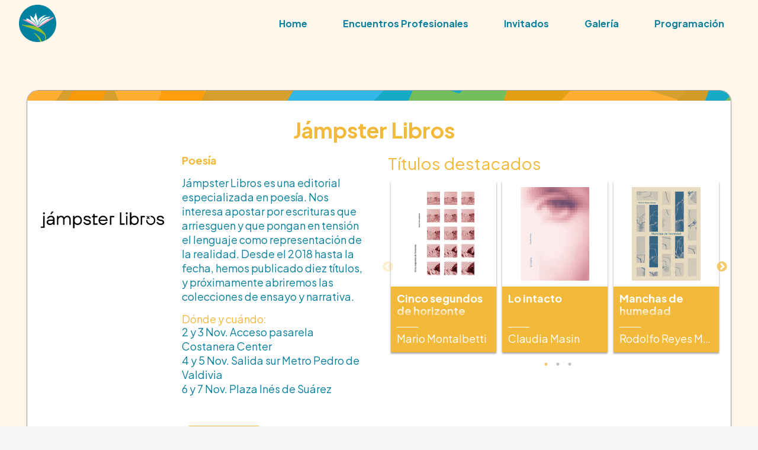

--- FILE ---
content_type: text/html; charset=UTF-8
request_url: https://www.primaveradellibro.cl/editorial/jampster-libros/
body_size: 15962
content:
<!DOCTYPE HTML>
<html lang="es">
<head>
	<meta charset="UTF-8">
	<title>Jámpster Libros - Primavera del Libro</title>
<meta name="description" content="Jámpster Libros es una editorial especializada en poesía. Nos interesa apostar por escrituras que arriesguen y que pongan en tensión el lenguaje como representación de la realidad. Desde el 2018 hasta la fecha, hemos publicado diez títulos, y próximamente abriremos las colecciones de ensayo y narrativa.">
<meta name="robots" content="index, follow, max-snippet:-1, max-image-preview:large, max-video-preview:-1">
<link rel="canonical" href="https://www.primaveradellibro.cl/editorial/jampster-libros/">
<meta property="og:url" content="https://www.primaveradellibro.cl/editorial/jampster-libros/">
<meta property="og:site_name" content="Primavera del Libro">
<meta property="og:locale" content="es_ES">
<meta property="og:type" content="article">
<meta property="article:author" content="https://web.facebook.com/editorialesdechile">
<meta property="article:publisher" content="https://web.facebook.com/editorialesdechile">
<meta property="og:title" content="Jámpster Libros - Primavera del Libro">
<meta property="og:description" content="Jámpster Libros es una editorial especializada en poesía. Nos interesa apostar por escrituras que arriesguen y que pongan en tensión el lenguaje como representación de la realidad. Desde el 2018 hasta la fecha, hemos publicado diez títulos, y próximamente abriremos las colecciones de ensayo y narrativa.">
<meta property="og:image" content="https://www.primaveradellibro.cl/primavera22/wp-content/uploads/2020/11/jampster-libros.jpg">
<meta property="og:image:secure_url" content="https://www.primaveradellibro.cl/primavera22/wp-content/uploads/2020/11/jampster-libros.jpg">
<meta property="og:image:width" content="700">
<meta property="og:image:height" content="700">
<meta property="fb:pages" content="">
<meta property="fb:admins" content="">
<meta property="fb:app_id" content="">
<meta name="twitter:card" content="summary">
<meta name="twitter:site" content="https://twitter.com/EditorialesCL">
<meta name="twitter:creator" content="https://twitter.com/EditorialesCL">
<meta name="twitter:title" content="Jámpster Libros - Primavera del Libro">
<meta name="twitter:description" content="Jámpster Libros es una editorial especializada en poesía. Nos interesa apostar por escrituras que arriesguen y que pongan en tensión el lenguaje como representación de la realidad. Desde el 2018 hasta la fecha, hemos publicado diez títulos, y próximamente abriremos las colecciones de ensayo y narrativa.">
<meta name="twitter:image" content="https://www.primaveradellibro.cl/primavera22/wp-content/uploads/2020/11/jampster-libros.jpg">
<link rel='dns-prefetch' href='//cdnjs.cloudflare.com' />
<link rel='dns-prefetch' href='//cdn.jsdelivr.net' />
<link rel='dns-prefetch' href='//fonts.googleapis.com' />
<link rel="alternate" type="application/rss+xml" title="Primavera del Libro &raquo; Feed" href="https://www.primaveradellibro.cl/feed/" />
<link rel="alternate" type="application/rss+xml" title="Primavera del Libro &raquo; Feed de los comentarios" href="https://www.primaveradellibro.cl/comments/feed/" />
<link rel="alternate" title="oEmbed (JSON)" type="application/json+oembed" href="https://www.primaveradellibro.cl/wp-json/oembed/1.0/embed?url=https%3A%2F%2Fwww.primaveradellibro.cl%2Feditorial%2Fjampster-libros%2F" />
<link rel="alternate" title="oEmbed (XML)" type="text/xml+oembed" href="https://www.primaveradellibro.cl/wp-json/oembed/1.0/embed?url=https%3A%2F%2Fwww.primaveradellibro.cl%2Feditorial%2Fjampster-libros%2F&#038;format=xml" />
<meta name="viewport" content="width=device-width, initial-scale=1">
<meta name="SKYPE_TOOLBAR" content="SKYPE_TOOLBAR_PARSER_COMPATIBLE">
<meta name="theme-color" content="#f2b93b">
<link rel="preload" href="https://www.primaveradellibro.cl/primavera22/wp-content/uploads/2022/09/BibliotecaSans-Book.woff" as="font" type="font/woff" crossorigin><link rel="preload" href="https://www.primaveradellibro.cl/primavera22/wp-content/uploads/2022/09/BibliotecaSans-Bold.woff" as="font" type="font/woff" crossorigin><style id='wp-img-auto-sizes-contain-inline-css'>
img:is([sizes=auto i],[sizes^="auto," i]){contain-intrinsic-size:3000px 1500px}
/*# sourceURL=wp-img-auto-sizes-contain-inline-css */
</style>
<style id='wp-emoji-styles-inline-css'>

	img.wp-smiley, img.emoji {
		display: inline !important;
		border: none !important;
		box-shadow: none !important;
		height: 1em !important;
		width: 1em !important;
		margin: 0 0.07em !important;
		vertical-align: -0.1em !important;
		background: none !important;
		padding: 0 !important;
	}
/*# sourceURL=wp-emoji-styles-inline-css */
</style>
<link rel='stylesheet' id='slick_css-css' href='//cdn.jsdelivr.net/npm/slick-carousel@1.8.1/slick/slick.css?ver=1.3' media='all' />
<link rel='stylesheet' id='slick_css_theme-css' href='//cdn.jsdelivr.net/npm/slick-carousel@1.8.1/slick/slick-theme.css?ver=1.3' media='all' />
<link rel='stylesheet' id='desdejose_style-css' href='https://www.primaveradellibro.cl/primavera22/wp-content/themes/primavera/css/style.css?ver=1.3' media='all' />
<link rel='stylesheet' id='select2_css-css' href='//cdn.jsdelivr.net/npm/select2@4.0.13/dist/css/select2.min.css?ver=1.3' media='all' />
<link rel='stylesheet' id='us-fonts-css' href='https://fonts.googleapis.com/css?family=Plus+Jakarta+Sans%3A400%2C700&#038;display=swap&#038;ver=6.9' media='all' />
<link rel='stylesheet' id='us-style-css' href='https://www.primaveradellibro.cl/primavera22/wp-content/themes/Impreza/css/style.min.css?ver=8.17.4' media='all' />
<link rel='stylesheet' id='theme-style-css' href='https://www.primaveradellibro.cl/primavera22/wp-content/themes/primavera/style.css?ver=8.17.4' media='all' />
<script src="//cdnjs.cloudflare.com/ajax/libs/gsap/3.7.0/gsap.min.js?ver=1.3" id="gsap-js"></script>
<script src="//cdnjs.cloudflare.com/ajax/libs/gsap/3.6.1/ScrollTrigger.min.js?ver=1.3" id="gsap-scrolltrigger-js"></script>
<link rel="https://api.w.org/" href="https://www.primaveradellibro.cl/wp-json/" /><link rel="alternate" title="JSON" type="application/json" href="https://www.primaveradellibro.cl/wp-json/wp/v2/editorial/218" /><link rel="EditURI" type="application/rsd+xml" title="RSD" href="https://www.primaveradellibro.cl/primavera22/xmlrpc.php?rsd" />
<meta name="generator" content="WordPress 6.9" />
<link rel='shortlink' href='https://www.primaveradellibro.cl/?p=218' />
		<script>
			if ( ! /Android|webOS|iPhone|iPad|iPod|BlackBerry|IEMobile|Opera Mini/i.test( navigator.userAgent ) ) {
				var root = document.getElementsByTagName( 'html' )[ 0 ]
				root.className += " no-touch";
			}
		</script>
		<meta name="generator" content="Powered by WPBakery Page Builder - drag and drop page builder for WordPress."/>
<link rel="icon" href="https://www.primaveradellibro.cl/primavera22/wp-content/uploads/2025/09/logo_primavera_2025-05_fl-150x150.png" sizes="32x32" />
<link rel="icon" href="https://www.primaveradellibro.cl/primavera22/wp-content/uploads/2025/09/logo_primavera_2025-05_fl-300x300.png" sizes="192x192" />
<link rel="apple-touch-icon" href="https://www.primaveradellibro.cl/primavera22/wp-content/uploads/2025/09/logo_primavera_2025-05_fl-300x300.png" />
<meta name="msapplication-TileImage" content="https://www.primaveradellibro.cl/primavera22/wp-content/uploads/2025/09/logo_primavera_2025-05_fl-300x300.png" />
<noscript><style> .wpb_animate_when_almost_visible { opacity: 1; }</style></noscript>		<style id="us-icon-fonts">@font-face{font-display:block;font-style:normal;font-family:"fontawesome";font-weight:900;src:url("https://www.primaveradellibro.cl/primavera22/wp-content/themes/Impreza/fonts/fa-solid-900.woff2?ver=8.17.4") format("woff2"),url("https://www.primaveradellibro.cl/primavera22/wp-content/themes/Impreza/fonts/fa-solid-900.woff?ver=8.17.4") format("woff")}.fas{font-family:"fontawesome";font-weight:900}@font-face{font-display:block;font-style:normal;font-family:"fontawesome";font-weight:400;src:url("https://www.primaveradellibro.cl/primavera22/wp-content/themes/Impreza/fonts/fa-regular-400.woff2?ver=8.17.4") format("woff2"),url("https://www.primaveradellibro.cl/primavera22/wp-content/themes/Impreza/fonts/fa-regular-400.woff?ver=8.17.4") format("woff")}.far{font-family:"fontawesome";font-weight:400}@font-face{font-display:block;font-style:normal;font-family:"fontawesome";font-weight:300;src:url("https://www.primaveradellibro.cl/primavera22/wp-content/themes/Impreza/fonts/fa-light-300.woff2?ver=8.17.4") format("woff2"),url("https://www.primaveradellibro.cl/primavera22/wp-content/themes/Impreza/fonts/fa-light-300.woff?ver=8.17.4") format("woff")}.fal{font-family:"fontawesome";font-weight:300}@font-face{font-display:block;font-style:normal;font-family:"Font Awesome 5 Duotone";font-weight:900;src:url("https://www.primaveradellibro.cl/primavera22/wp-content/themes/Impreza/fonts/fa-duotone-900.woff2?ver=8.17.4") format("woff2"),url("https://www.primaveradellibro.cl/primavera22/wp-content/themes/Impreza/fonts/fa-duotone-900.woff?ver=8.17.4") format("woff")}.fad{font-family:"Font Awesome 5 Duotone";font-weight:900}.fad{position:relative}.fad:before{position:absolute}.fad:after{opacity:0.4}@font-face{font-display:block;font-style:normal;font-family:"Font Awesome 5 Brands";font-weight:400;src:url("https://www.primaveradellibro.cl/primavera22/wp-content/themes/Impreza/fonts/fa-brands-400.woff2?ver=8.17.4") format("woff2"),url("https://www.primaveradellibro.cl/primavera22/wp-content/themes/Impreza/fonts/fa-brands-400.woff?ver=8.17.4") format("woff")}.fab{font-family:"Font Awesome 5 Brands";font-weight:400}@font-face{font-display:block;font-style:normal;font-family:"Material Icons";font-weight:400;src:url("https://www.primaveradellibro.cl/primavera22/wp-content/themes/Impreza/fonts/material-icons.woff2?ver=8.17.4") format("woff2"),url("https://www.primaveradellibro.cl/primavera22/wp-content/themes/Impreza/fonts/material-icons.woff?ver=8.17.4") format("woff")}.material-icons{font-family:"Material Icons";font-weight:400}</style>
				<style id="us-theme-options-css">:root{--color-header-middle-bg:#f2b93b;--color-header-middle-bg-grad:#f2b93b;--color-header-middle-text:#08809d;--color-header-middle-text-hover:#f29cb4;--color-header-transparent-bg:transparent;--color-header-transparent-bg-grad:transparent;--color-header-transparent-text:#08809d;--color-header-transparent-text-hover:#f29cb4;--color-chrome-toolbar:#f2b93b;--color-chrome-toolbar-grad:#f2b93b;--color-header-top-bg:#08809d;--color-header-top-bg-grad:#08809d;--color-header-top-text:#fff7eb;--color-header-top-text-hover:#f2b93b;--color-header-top-transparent-bg:rgba(255,255,255,0.85);--color-header-top-transparent-bg-grad:rgba(255,255,255,0.85);--color-header-top-transparent-text:#404040;--color-header-top-transparent-text-hover:#fff7eb;--color-content-bg:#fff7eb;--color-content-bg-grad:#fff7eb;--color-content-bg-alt:#f5f5f5;--color-content-bg-alt-grad:#f5f5f5;--color-content-border:#08809d;--color-content-heading:#08809d;--color-content-heading-grad:#08809d;--color-content-text:#08809d;--color-content-link:#f2b93b;--color-content-link-hover:#f29cb4;--color-content-primary:#f2b93b;--color-content-primary-grad:#f2b93b;--color-content-secondary:#f29cb4;--color-content-secondary-grad:#f29cb4;--color-content-faded:#605d6e;--color-content-overlay:rgba(0,0,0,0.75);--color-content-overlay-grad:rgba(0,0,0,0.75);--color-alt-content-bg:#f29cb4;--color-alt-content-bg-grad:#f29cb4;--color-alt-content-bg-alt:#f5f5f5;--color-alt-content-bg-alt-grad:#f5f5f5;--color-alt-content-border:#fff7eb;--color-alt-content-heading:#fff7eb;--color-alt-content-heading-grad:#fff7eb;--color-alt-content-text:#fff7eb;--color-alt-content-link:#f2b93b;--color-alt-content-link-hover:#08809d;--color-alt-content-primary:#f2b93b;--color-alt-content-primary-grad:#f2b93b;--color-alt-content-secondary:#f29cb4;--color-alt-content-secondary-grad:#f29cb4;--color-alt-content-faded:#e6e6e6;--color-alt-content-overlay:rgba(0,0,0,0.75);--color-alt-content-overlay-grad:rgba(0,0,0,0.75);--color-footer-bg:#f29cb4;--color-footer-bg-grad:#f29cb4;--color-footer-bg-alt:#fff7eb;--color-footer-bg-alt-grad:#fff7eb;--color-footer-border:#08809d;--color-footer-heading:#08809d;--color-footer-heading-grad:#08809d;--color-footer-text:#08809d;--color-footer-link:#08809d;--color-footer-link-hover:#9faf2f;--color-subfooter-bg:#9faf2f;--color-subfooter-bg-grad:#9faf2f;--color-subfooter-bg-alt:#292929;--color-subfooter-bg-alt-grad:#292929;--color-subfooter-border:#333333;--color-subfooter-text:#292929;--color-subfooter-link:#9e9e9e;--color-subfooter-link-hover:#c1173a;--color-content-primary-faded:rgba(242,185,59,0.15);--box-shadow:0 5px 15px rgba(0,0,0,.15);--box-shadow-up:0 -5px 15px rgba(0,0,0,.15);--site-content-width:1800px;--inputs-font-size:1rem;--inputs-height:2.8rem;--inputs-padding:0.8rem;--inputs-border-width:0px;--inputs-text-color:var(--color-content-text);--font-body:"Plus Jakarta Sans",sans-serif;--font-h1:"Plus Jakarta Sans",sans-serif;--font-h2:"Plus Jakarta Sans",sans-serif;--font-h3:"Plus Jakarta Sans",sans-serif;--font-h4:"Plus Jakarta Sans",sans-serif;--font-h5:"Plus Jakarta Sans",sans-serif;--font-h6:"Plus Jakarta Sans",sans-serif}html,.l-header .widget,.menu-item-object-us_page_block{font-family:var(--font-body);font-weight:400;font-size:18px;line-height:24px}@font-face{font-display:swap;font-style:normal;font-family:"Biblioteca";font-weight:400;src:url(/primavera22/wp-content/uploads/2022/09/BibliotecaSans-Book.woff) format("woff")}@font-face{font-display:swap;font-style:normal;font-family:"Biblioteca";font-weight:700;src:url(/primavera22/wp-content/uploads/2022/09/BibliotecaSans-Bold.woff) format("woff")}h1{font-family:var(--font-h1);font-weight:400;font-size:40px;line-height:1.2;letter-spacing:0em;margin-bottom:1.5rem;text-transform:capitalize}h2{font-family:var(--font-h2);font-weight:400;font-size:36px;line-height:1.2;letter-spacing:0em;margin-bottom:1.5rem}h3{font-family:var(--font-h3);font-weight:400;font-size:28px;line-height:1.2;letter-spacing:0em;margin-bottom:1rem}.widgettitle,h4{font-family:var(--font-h4);font-weight:400;font-size:18px;line-height:1.2;letter-spacing:0em;margin-bottom:1.5rem}h5{font-family:var(--font-h5);font-weight:400;font-size:1.15rem;line-height:1.2;letter-spacing:0em;margin-bottom:1.5rem}h6{font-family:var(--font-h6);font-weight:400;font-size:1rem;line-height:1.2;letter-spacing:0em;margin-bottom:1.5rem}@media (max-width:600px){html{font-size:16px;line-height:20px}h1{font-size:3.0rem}h1.vc_custom_heading:not([class*="us_custom_"]){font-size:3.0rem!important}h2{font-size:26px}h2.vc_custom_heading:not([class*="us_custom_"]){font-size:26px!important}h3{font-size:22px}h3.vc_custom_heading:not([class*="us_custom_"]){font-size:22px!important}.widgettitle,h4{font-size:17px}h4.vc_custom_heading:not([class*="us_custom_"]){font-size:17px!important}h5{font-size:1.15rem}h5.vc_custom_heading:not([class*="us_custom_"]){font-size:1.15rem!important}h6{font-size:1rem}h6.vc_custom_heading:not([class*="us_custom_"]){font-size:1rem!important}}body{background:var(--color-content-bg-alt)}.l-canvas.type_boxed,.l-canvas.type_boxed .l-subheader,.l-canvas.type_boxed~.l-footer{max-width:1300px}@media (max-width:1890px){.l-main .aligncenter{max-width:calc(100vw - 5rem)}}.wpb_text_column:not(:last-child){margin-bottom:1.5rem}@media (min-width:1281px){body.usb_preview .hide_on_default{opacity:0.25!important}.vc_hidden-lg,body:not(.usb_preview) .hide_on_default{display:none!important}.default_align_left{text-align:left;justify-content:flex-start}.default_align_right{text-align:right;justify-content:flex-end}.default_align_center{text-align:center;justify-content:center}.default_align_justify{justify-content:space-between}.w-hwrapper>.default_align_justify,.default_align_justify>.w-btn{width:100%}}@media (min-width:1025px) and (max-width:1280px){body.usb_preview .hide_on_laptops{opacity:0.25!important}.vc_hidden-md,body:not(.usb_preview) .hide_on_laptops{display:none!important}.laptops_align_left{text-align:left;justify-content:flex-start}.laptops_align_right{text-align:right;justify-content:flex-end}.laptops_align_center{text-align:center;justify-content:center}.laptops_align_justify{justify-content:space-between}.w-hwrapper>.laptops_align_justify,.laptops_align_justify>.w-btn{width:100%}}@media (min-width:601px) and (max-width:1024px){body.usb_preview .hide_on_tablets{opacity:0.25!important}.vc_hidden-sm,body:not(.usb_preview) .hide_on_tablets{display:none!important}.tablets_align_left{text-align:left;justify-content:flex-start}.tablets_align_right{text-align:right;justify-content:flex-end}.tablets_align_center{text-align:center;justify-content:center}.tablets_align_justify{justify-content:space-between}.w-hwrapper>.tablets_align_justify,.tablets_align_justify>.w-btn{width:100%}}@media (max-width:600px){body.usb_preview .hide_on_mobiles{opacity:0.25!important}.vc_hidden-xs,body:not(.usb_preview) .hide_on_mobiles{display:none!important}.mobiles_align_left{text-align:left;justify-content:flex-start}.mobiles_align_right{text-align:right;justify-content:flex-end}.mobiles_align_center{text-align:center;justify-content:center}.mobiles_align_justify{justify-content:space-between}.w-hwrapper>.mobiles_align_justify,.mobiles_align_justify>.w-btn{width:100%}.w-hwrapper.stack_on_mobiles{display:block}.w-hwrapper.stack_on_mobiles>*{display:block;margin:0 0 var(--hwrapper-gap,1.2rem)}.w-hwrapper.stack_on_mobiles>:last-child{margin-bottom:0}}@media (max-width:1280px){.g-cols.laptops-cols_1{grid-template-columns:100%}.g-cols.laptops-cols_1.reversed>div:last-of-type{order:-1}.g-cols.laptops-cols_2{grid-template-columns:repeat(2,1fr)}.g-cols.laptops-cols_3{grid-template-columns:repeat(3,1fr)}.g-cols.laptops-cols_4{grid-template-columns:repeat(4,1fr)}.g-cols.laptops-cols_5{grid-template-columns:repeat(5,1fr)}.g-cols.laptops-cols_6{grid-template-columns:repeat(6,1fr)}.g-cols.laptops-cols_1-2{grid-template-columns:1fr 2fr}.g-cols.laptops-cols_2-1{grid-template-columns:2fr 1fr}.g-cols.laptops-cols_2-3{grid-template-columns:2fr 3fr}.g-cols.laptops-cols_3-2{grid-template-columns:3fr 2fr}.g-cols.laptops-cols_1-3{grid-template-columns:1fr 3fr}.g-cols.laptops-cols_3-1{grid-template-columns:3fr 1fr}.g-cols.laptops-cols_1-4{grid-template-columns:1fr 4fr}.g-cols.laptops-cols_4-1{grid-template-columns:4fr 1fr}.g-cols.laptops-cols_1-5{grid-template-columns:1fr 5fr}.g-cols.laptops-cols_5-1{grid-template-columns:5fr 1fr}.g-cols.laptops-cols_1-2-1{grid-template-columns:1fr 2fr 1fr}.g-cols.laptops-cols_1-3-1{grid-template-columns:1fr 3fr 1fr}.g-cols.laptops-cols_1-4-1{grid-template-columns:1fr 4fr 1fr}}@media (max-width:1024px){.g-cols.tablets-cols_1{grid-template-columns:100%}.g-cols.tablets-cols_1.reversed>div:last-of-type{order:-1}.g-cols.tablets-cols_2{grid-template-columns:repeat(2,1fr)}.g-cols.tablets-cols_3{grid-template-columns:repeat(3,1fr)}.g-cols.tablets-cols_4{grid-template-columns:repeat(4,1fr)}.g-cols.tablets-cols_5{grid-template-columns:repeat(5,1fr)}.g-cols.tablets-cols_6{grid-template-columns:repeat(6,1fr)}.g-cols.tablets-cols_1-2{grid-template-columns:1fr 2fr}.g-cols.tablets-cols_2-1{grid-template-columns:2fr 1fr}.g-cols.tablets-cols_2-3{grid-template-columns:2fr 3fr}.g-cols.tablets-cols_3-2{grid-template-columns:3fr 2fr}.g-cols.tablets-cols_1-3{grid-template-columns:1fr 3fr}.g-cols.tablets-cols_3-1{grid-template-columns:3fr 1fr}.g-cols.tablets-cols_1-4{grid-template-columns:1fr 4fr}.g-cols.tablets-cols_4-1{grid-template-columns:4fr 1fr}.g-cols.tablets-cols_1-5{grid-template-columns:1fr 5fr}.g-cols.tablets-cols_5-1{grid-template-columns:5fr 1fr}.g-cols.tablets-cols_1-2-1{grid-template-columns:1fr 2fr 1fr}.g-cols.tablets-cols_1-3-1{grid-template-columns:1fr 3fr 1fr}.g-cols.tablets-cols_1-4-1{grid-template-columns:1fr 4fr 1fr}}@media (max-width:600px){.g-cols.mobiles-cols_1{grid-template-columns:100%}.g-cols.mobiles-cols_1.reversed>div:last-of-type{order:-1}.g-cols.mobiles-cols_2{grid-template-columns:repeat(2,1fr)}.g-cols.mobiles-cols_3{grid-template-columns:repeat(3,1fr)}.g-cols.mobiles-cols_4{grid-template-columns:repeat(4,1fr)}.g-cols.mobiles-cols_5{grid-template-columns:repeat(5,1fr)}.g-cols.mobiles-cols_6{grid-template-columns:repeat(6,1fr)}.g-cols.mobiles-cols_1-2{grid-template-columns:1fr 2fr}.g-cols.mobiles-cols_2-1{grid-template-columns:2fr 1fr}.g-cols.mobiles-cols_2-3{grid-template-columns:2fr 3fr}.g-cols.mobiles-cols_3-2{grid-template-columns:3fr 2fr}.g-cols.mobiles-cols_1-3{grid-template-columns:1fr 3fr}.g-cols.mobiles-cols_3-1{grid-template-columns:3fr 1fr}.g-cols.mobiles-cols_1-4{grid-template-columns:1fr 4fr}.g-cols.mobiles-cols_4-1{grid-template-columns:4fr 1fr}.g-cols.mobiles-cols_1-5{grid-template-columns:1fr 5fr}.g-cols.mobiles-cols_5-1{grid-template-columns:5fr 1fr}.g-cols.mobiles-cols_1-2-1{grid-template-columns:1fr 2fr 1fr}.g-cols.mobiles-cols_1-3-1{grid-template-columns:1fr 3fr 1fr}.g-cols.mobiles-cols_1-4-1{grid-template-columns:1fr 4fr 1fr}.g-cols:not([style*="grid-gap"]){grid-gap:1.5rem}}@media (max-width:767px){.l-canvas{overflow:hidden}.g-cols.stacking_default.reversed>div:last-of-type{order:-1}.g-cols.stacking_default.via_flex>div:not([class*="vc_col-xs"]){width:100%;margin:0 0 1.5rem}.g-cols.stacking_default.via_grid.mobiles-cols_1{grid-template-columns:100%}.g-cols.stacking_default.via_flex.type_boxes>div,.g-cols.stacking_default.via_flex.reversed>div:first-child,.g-cols.stacking_default.via_flex:not(.reversed)>div:last-child,.g-cols.stacking_default.via_flex>div.has_bg_color{margin-bottom:0}.g-cols.stacking_default.via_flex.type_default>.wpb_column.stretched{margin-left:-1rem;margin-right:-1rem}.g-cols.stacking_default.via_grid.mobiles-cols_1>.wpb_column.stretched,.g-cols.stacking_default.via_flex.type_boxes>.wpb_column.stretched{margin-left:-2.5rem;margin-right:-2.5rem;width:auto}.vc_column-inner.type_sticky>.wpb_wrapper,.vc_column_container.type_sticky>.vc_column-inner{top:0!important}}@media (min-width:768px){body:not(.rtl) .l-section.for_sidebar.at_left>div>.l-sidebar,.rtl .l-section.for_sidebar.at_right>div>.l-sidebar{order:-1}.vc_column_container.type_sticky>.vc_column-inner,.vc_column-inner.type_sticky>.wpb_wrapper{position:-webkit-sticky;position:sticky}.l-section.type_sticky{position:-webkit-sticky;position:sticky;top:0;z-index:11;transform:translateZ(0); transition:top 0.3s cubic-bezier(.78,.13,.15,.86) 0.1s}.header_hor .l-header.post_fixed.sticky_auto_hide{z-index:12}.admin-bar .l-section.type_sticky{top:32px}.l-section.type_sticky>.l-section-h{transition:padding-top 0.3s}.header_hor .l-header.pos_fixed:not(.down)~.l-main .l-section.type_sticky:not(:first-of-type){top:var(--header-sticky-height)}.admin-bar.header_hor .l-header.pos_fixed:not(.down)~.l-main .l-section.type_sticky:not(:first-of-type){top:calc( var(--header-sticky-height) + 32px )}.header_hor .l-header.pos_fixed.sticky:not(.down)~.l-main .l-section.type_sticky:first-of-type>.l-section-h{padding-top:var(--header-sticky-height)}.header_hor.headerinpos_bottom .l-header.pos_fixed.sticky:not(.down)~.l-main .l-section.type_sticky:first-of-type>.l-section-h{padding-bottom:var(--header-sticky-height)!important}}@media screen and (min-width:1890px){.g-cols.via_flex.type_default>.wpb_column.stretched:first-of-type{margin-left:calc( var(--site-content-width) / 2 + 0px / 2 + 1.5rem - 50vw)}.g-cols.via_flex.type_default>.wpb_column.stretched:last-of-type{margin-right:calc( var(--site-content-width) / 2 + 0px / 2 + 1.5rem - 50vw)}.l-main .alignfull, .w-separator.width_screen,.g-cols.via_grid>.wpb_column.stretched:first-of-type,.g-cols.via_flex.type_boxes>.wpb_column.stretched:first-of-type{margin-left:calc( var(--site-content-width) / 2 + 0px / 2 - 50vw )}.l-main .alignfull, .w-separator.width_screen,.g-cols.via_grid>.wpb_column.stretched:last-of-type,.g-cols.via_flex.type_boxes>.wpb_column.stretched:last-of-type{margin-right:calc( var(--site-content-width) / 2 + 0px / 2 - 50vw )}}@media (max-width:600px){.w-form-row.for_submit[style*=btn-size-mobiles] .w-btn{font-size:var(--btn-size-mobiles)!important}}a,button,input[type=submit],.ui-slider-handle{outline:none!important}.w-header-show{background:rgba(0,0,0,0.3)}.no-touch .w-header-show:hover{background:var(--color-content-primary-grad)}button[type=submit]:not(.w-btn),input[type=submit]:not(.w-btn),.us-nav-style_1>*,.navstyle_1>.owl-nav button,.us-btn-style_1{font-family:var(--font-body);font-size:1rem;line-height:1.2!important;font-weight:400;font-style:normal;text-transform:none;letter-spacing:0em;border-radius:10em;padding:0.5em 1em;background:var(--color-content-primary);border-color:var(--color-content-primary);color:#ffffff!important;box-shadow:0px 0em 0em 0px rgba(0,0,0,0.2)}button[type=submit]:not(.w-btn):before,input[type=submit]:not(.w-btn),.us-nav-style_1>*:before,.navstyle_1>.owl-nav button:before,.us-btn-style_1:before{border-width:1px}.no-touch button[type=submit]:not(.w-btn):hover,.no-touch input[type=submit]:not(.w-btn):hover,.us-nav-style_1>span.current,.no-touch .us-nav-style_1>a:hover,.no-touch .navstyle_1>.owl-nav button:hover,.no-touch .us-btn-style_1:hover{box-shadow:0px 0em 0em 0px rgba(0,0,0,0.2);background:var(--color-header-middle-text-hover);border-color:var(--color-header-middle-text-hover);color:#ffffff!important}.us-nav-style_1>*{min-width:calc(1.2em + 2 * 0.5em)}.us-btn-style_1{overflow:hidden;-webkit-transform:translateZ(0)}.us-btn-style_1>*{position:relative;z-index:1}.no-touch .us-btn-style_1:hover{background:var(--color-content-primary)}.no-touch .us-btn-style_1:after{content:"";position:absolute;top:0;left:0;right:0;height:0;transition:height 0.3s;background:var(--color-header-middle-text-hover)}.no-touch .us-btn-style_1:hover:after{height:100%}.us-nav-style_3>*,.navstyle_3>.owl-nav button,.us-btn-style_3{font-family:var(--font-body);font-size:0.8rem;line-height:1.20!important;font-weight:400;font-style:normal;text-transform:none;letter-spacing:0em;border-radius:10em;padding:0.5em 2em;background:var(--color-header-middle-bg);border-color:var(--color-header-middle-bg);color:#ffffff!important;box-shadow:0em 0em 0em 0em rgba(0,0,0,0.2)}.us-nav-style_3>*:before,.navstyle_3>.owl-nav button:before,.us-btn-style_3:before{border-width:1px}.us-nav-style_3>span.current,.no-touch .us-nav-style_3>a:hover,.no-touch .navstyle_3>.owl-nav button:hover,.no-touch .us-btn-style_3:hover{box-shadow:0em 0em 0em 0em rgba(0,0,0,0.2);background:var(--color-content-secondary);border-color:var(--color-content-secondary);color:var(--color-header-top-text)!important}.us-nav-style_3>*{min-width:calc(1.20em + 2 * 0.5em)}.us-btn-style_3{overflow:hidden;-webkit-transform:translateZ(0)}.us-btn-style_3>*{position:relative;z-index:1}.no-touch .us-btn-style_3:hover{background:var(--color-header-middle-bg)}.no-touch .us-btn-style_3:after{content:"";position:absolute;top:0;left:0;right:0;height:0;transition:height 0.3s;background:var(--color-content-secondary)}.no-touch .us-btn-style_3:hover:after{height:100%}.us-nav-style_2>*,.navstyle_2>.owl-nav button,.us-btn-style_2{font-family:var(--font-body);font-size:0.8rem;line-height:1.20!important;font-weight:400;font-style:normal;text-transform:none;letter-spacing:0em;border-radius:10em;padding:0.5em 2em;background:var(--color-header-transparent-bg);border-color:var(--color-header-middle-text);color:var(--color-content-border)!important;box-shadow:0px 0px 0px 0px rgba(0,0,0,0.2)}.us-nav-style_2>*:before,.navstyle_2>.owl-nav button:before,.us-btn-style_2:before{border-width:1px}.us-nav-style_2>span.current,.no-touch .us-nav-style_2>a:hover,.no-touch .navstyle_2>.owl-nav button:hover,.no-touch .us-btn-style_2:hover{box-shadow:0px 0px 0px 0px rgba(0,0,0,0.2);background:var(--color-header-middle-text);border-color:var(--color-header-top-text);color:var(--color-alt-content-text)!important}.us-nav-style_2>*{min-width:calc(1.20em + 2 * 0.5em)}.us-nav-style_4>*,.navstyle_4>.owl-nav button,.us-btn-style_4{font-family:var(--font-body);font-size:1rem;line-height:1.2!important;font-weight:500;font-style:normal;text-transform:uppercase;letter-spacing:0em;border-radius:0.9em;padding:0.7em 2.4em;background:rgba(255,255,255,0.75);border-color:transparent;color:var(--color-content-secondary)!important;box-shadow:0px 0em 0em 0px rgba(0,0,0,0.2)}.us-nav-style_4>*:before,.navstyle_4>.owl-nav button:before,.us-btn-style_4:before{border-width:2px}.us-nav-style_4>span.current,.no-touch .us-nav-style_4>a:hover,.no-touch .navstyle_4>.owl-nav button:hover,.no-touch .us-btn-style_4:hover{box-shadow:0px 0em 0em 0px rgba(0,0,0,0.2);background:rgba(255,255,255,0.95);border-color:transparent;color:var(--color-content-secondary)!important}.us-nav-style_4>*{min-width:calc(1.2em + 2 * 0.7em)}.us-nav-style_5>*,.navstyle_5>.owl-nav button,.us-btn-style_5{font-family:var(--font-body);font-size:2rem;line-height:1.20!important;font-weight:500;font-style:normal;text-transform:uppercase;letter-spacing:0em;border-radius:1em;padding:0.3em 0.3em;background:rgba(255,255,255,0.75);border-color:transparent;color:var(--color-content-secondary)!important;box-shadow:0px 0em 0em 0px rgba(0,0,0,0.2)}.us-nav-style_5>*:before,.navstyle_5>.owl-nav button:before,.us-btn-style_5:before{border-width:1px}.us-nav-style_5>span.current,.no-touch .us-nav-style_5>a:hover,.no-touch .navstyle_5>.owl-nav button:hover,.no-touch .us-btn-style_5:hover{box-shadow:0px 0em 0em 0px rgba(0,0,0,0.2);background:rgba(255,255,255,0.95);border-color:transparent;color:var(--color-content-secondary)!important}.us-nav-style_5>*{min-width:calc(1.20em + 2 * 0.3em)}.w-filter.state_desktop.style_drop_default .w-filter-item-title,.select2-selection,select,textarea,input:not([type=submit]){font-weight:400;letter-spacing:0em;border-radius:0rem;background:var(--color-content-bg-alt);border-color:var(--color-content-border);color:var(--color-content-text);box-shadow:0px 1px 0px 0px rgba(0,0,0,0.08) inset}.w-filter.state_desktop.style_drop_default .w-filter-item-title:focus,.select2-container--open .select2-selection,select:focus,textarea:focus,input:not([type=submit]):focus{box-shadow:0px 0px 0px 2px #F5DE12}.w-form-row.move_label .w-form-row-label{font-size:1rem;top:calc(2.8rem/2 + 0px - 0.7em);margin:0 0.8rem;background-color:var(--color-content-bg-alt);color:var(--color-content-text)}.w-form-row.with_icon.move_label .w-form-row-label{margin-left:calc(1.6em + 0.8rem)}.color_alternate input:not([type=submit]),.color_alternate textarea,.color_alternate select,.color_alternate .move_label .w-form-row-label{background:var(--color-alt-content-bg-alt-grad)}.color_footer-top input:not([type=submit]),.color_footer-top textarea,.color_footer-top select,.color_footer-top .w-form-row.move_label .w-form-row-label{background:var(--color-subfooter-bg-alt-grad)}.color_footer-bottom input:not([type=submit]),.color_footer-bottom textarea,.color_footer-bottom select,.color_footer-bottom .w-form-row.move_label .w-form-row-label{background:var(--color-footer-bg-alt-grad)}.color_alternate input:not([type=submit]),.color_alternate textarea,.color_alternate select{border-color:var(--color-alt-content-border)}.color_footer-top input:not([type=submit]),.color_footer-top textarea,.color_footer-top select{border-color:var(--color-subfooter-border)}.color_footer-bottom input:not([type=submit]),.color_footer-bottom textarea,.color_footer-bottom select{border-color:var(--color-footer-border)}.color_alternate input:not([type=submit]),.color_alternate textarea,.color_alternate select,.color_alternate .w-form-row-field>i,.color_alternate .w-form-row-field:after,.color_alternate .widget_search form:after,.color_footer-top input:not([type=submit]),.color_footer-top textarea,.color_footer-top select,.color_footer-top .w-form-row-field>i,.color_footer-top .w-form-row-field:after,.color_footer-top .widget_search form:after,.color_footer-bottom input:not([type=submit]),.color_footer-bottom textarea,.color_footer-bottom select,.color_footer-bottom .w-form-row-field>i,.color_footer-bottom .w-form-row-field:after,.color_footer-bottom .widget_search form:after{color:inherit}.leaflet-default-icon-path{background-image:url(https://www.primaveradellibro.cl/primavera22/wp-content/themes/Impreza/common/css/vendor/images/marker-icon.png)}</style>
				<style id="us-header-css"> .l-subheader.at_middle,.l-subheader.at_middle .w-dropdown-list,.l-subheader.at_middle .type_mobile .w-nav-list.level_1{background:var(--color-header-top-text);color:var(--color-header-middle-text)}.no-touch .l-subheader.at_middle a:hover,.no-touch .l-header.bg_transparent .l-subheader.at_middle .w-dropdown.opened a:hover{color:var(--color-header-middle-text-hover)}.l-header.bg_transparent:not(.sticky) .l-subheader.at_middle{background:var(--color-header-transparent-bg);color:var(--color-header-middle-text)}.no-touch .l-header.bg_transparent:not(.sticky) .at_middle .w-cart-link:hover,.no-touch .l-header.bg_transparent:not(.sticky) .at_middle .w-text a:hover,.no-touch .l-header.bg_transparent:not(.sticky) .at_middle .w-html a:hover,.no-touch .l-header.bg_transparent:not(.sticky) .at_middle .w-nav>a:hover,.no-touch .l-header.bg_transparent:not(.sticky) .at_middle .w-menu a:hover,.no-touch .l-header.bg_transparent:not(.sticky) .at_middle .w-search>a:hover,.no-touch .l-header.bg_transparent:not(.sticky) .at_middle .w-dropdown a:hover,.no-touch .l-header.bg_transparent:not(.sticky) .at_middle .type_desktop .menu-item.level_1:hover>a{color:var(--color-header-middle-text-hover)}.header_ver .l-header{background:var(--color-header-top-text);color:var(--color-header-middle-text)}@media (min-width:1281px){.hidden_for_default{display:none!important}.l-subheader.at_top{display:none}.l-subheader.at_bottom{display:none}.l-header{position:relative;z-index:111;width:100%}.l-subheader{margin:0 auto}.l-subheader.width_full{padding-left:1.5rem;padding-right:1.5rem}.l-subheader-h{display:flex;align-items:center;position:relative;margin:0 auto;max-width:var(--site-content-width,1200px);height:inherit}.w-header-show{display:none}.l-header.pos_fixed{position:fixed;left:0}.l-header.pos_fixed:not(.notransition) .l-subheader{transition-property:transform,background,box-shadow,line-height,height;transition-duration:.3s;transition-timing-function:cubic-bezier(.78,.13,.15,.86)}.headerinpos_bottom.sticky_first_section .l-header.pos_fixed{position:fixed!important}.header_hor .l-header.sticky_auto_hide{transition:transform .3s cubic-bezier(.78,.13,.15,.86) .1s}.header_hor .l-header.sticky_auto_hide.down{transform:translateY(-110%)}.l-header.bg_transparent:not(.sticky) .l-subheader{box-shadow:none!important;background:none}.l-header.bg_transparent~.l-main .l-section.width_full.height_auto:first-of-type>.l-section-h{padding-top:0!important;padding-bottom:0!important}.l-header.pos_static.bg_transparent{position:absolute;left:0}.l-subheader.width_full .l-subheader-h{max-width:none!important}.l-header.shadow_thin .l-subheader.at_middle,.l-header.shadow_thin .l-subheader.at_bottom{box-shadow:0 1px 0 rgba(0,0,0,0.08)}.l-header.shadow_wide .l-subheader.at_middle,.l-header.shadow_wide .l-subheader.at_bottom{box-shadow:0 3px 5px -1px rgba(0,0,0,0.1),0 2px 1px -1px rgba(0,0,0,0.05)}.header_hor .l-subheader-cell>.w-cart{margin-left:0;margin-right:0}:root{--header-height:100px;--header-sticky-height:100px}.l-header:before{content:'100'}.l-header.sticky:before{content:'100'}.l-subheader.at_top{line-height:40px;height:40px}.l-header.sticky .l-subheader.at_top{line-height:40px;height:40px}.l-subheader.at_middle{line-height:100px;height:100px}.l-header.sticky .l-subheader.at_middle{line-height:100px;height:100px}.l-subheader.at_bottom{line-height:50px;height:50px}.l-header.sticky .l-subheader.at_bottom{line-height:50px;height:50px}.headerinpos_above .l-header.pos_fixed{overflow:hidden;transition:transform 0.3s;transform:translate3d(0,-100%,0)}.headerinpos_above .l-header.pos_fixed.sticky{overflow:visible;transform:none}.headerinpos_above .l-header.pos_fixed~.l-section>.l-section-h,.headerinpos_above .l-header.pos_fixed~.l-main .l-section:first-of-type>.l-section-h{padding-top:0!important}.headerinpos_below .l-header.pos_fixed:not(.sticky){position:absolute;top:100%}.headerinpos_below .l-header.pos_fixed~.l-main>.l-section:first-of-type>.l-section-h{padding-top:0!important}.headerinpos_below .l-header.pos_fixed~.l-main .l-section.full_height:nth-of-type(2){min-height:100vh}.headerinpos_below .l-header.pos_fixed~.l-main>.l-section:nth-of-type(2)>.l-section-h{padding-top:var(--header-height)}.headerinpos_bottom .l-header.pos_fixed:not(.sticky){position:absolute;top:100vh}.headerinpos_bottom .l-header.pos_fixed~.l-main>.l-section:first-of-type>.l-section-h{padding-top:0!important}.headerinpos_bottom .l-header.pos_fixed~.l-main>.l-section:first-of-type>.l-section-h{padding-bottom:var(--header-height)}.headerinpos_bottom .l-header.pos_fixed.bg_transparent~.l-main .l-section.valign_center:not(.height_auto):first-of-type>.l-section-h{top:calc( var(--header-height) / 2 )}.headerinpos_bottom .l-header.pos_fixed:not(.sticky) .w-cart-dropdown,.headerinpos_bottom .l-header.pos_fixed:not(.sticky) .w-nav.type_desktop .w-nav-list.level_2{bottom:100%;transform-origin:0 100%}.headerinpos_bottom .l-header.pos_fixed:not(.sticky) .w-nav.type_mobile.m_layout_dropdown .w-nav-list.level_1{top:auto;bottom:100%;box-shadow:var(--box-shadow-up)}.headerinpos_bottom .l-header.pos_fixed:not(.sticky) .w-nav.type_desktop .w-nav-list.level_3,.headerinpos_bottom .l-header.pos_fixed:not(.sticky) .w-nav.type_desktop .w-nav-list.level_4{top:auto;bottom:0;transform-origin:0 100%}.headerinpos_bottom .l-header.pos_fixed:not(.sticky) .w-dropdown-list{top:auto;bottom:-0.4em;padding-top:0.4em;padding-bottom:2.4em}.admin-bar .l-header.pos_static.bg_solid~.l-main .l-section.full_height:first-of-type{min-height:calc( 100vh - var(--header-height) - 32px )}.admin-bar .l-header.pos_fixed:not(.sticky_auto_hide)~.l-main .l-section.full_height:not(:first-of-type){min-height:calc( 100vh - var(--header-sticky-height) - 32px )}.admin-bar.headerinpos_below .l-header.pos_fixed~.l-main .l-section.full_height:nth-of-type(2){min-height:calc(100vh - 32px)}}@media (min-width:1025px) and (max-width:1280px){.hidden_for_laptops{display:none!important}.l-subheader.at_top{display:none}.l-subheader.at_bottom{display:none}.l-header{position:relative;z-index:111;width:100%}.l-subheader{margin:0 auto}.l-subheader.width_full{padding-left:1.5rem;padding-right:1.5rem}.l-subheader-h{display:flex;align-items:center;position:relative;margin:0 auto;max-width:var(--site-content-width,1200px);height:inherit}.w-header-show{display:none}.l-header.pos_fixed{position:fixed;left:0}.l-header.pos_fixed:not(.notransition) .l-subheader{transition-property:transform,background,box-shadow,line-height,height;transition-duration:.3s;transition-timing-function:cubic-bezier(.78,.13,.15,.86)}.headerinpos_bottom.sticky_first_section .l-header.pos_fixed{position:fixed!important}.header_hor .l-header.sticky_auto_hide{transition:transform .3s cubic-bezier(.78,.13,.15,.86) .1s}.header_hor .l-header.sticky_auto_hide.down{transform:translateY(-110%)}.l-header.bg_transparent:not(.sticky) .l-subheader{box-shadow:none!important;background:none}.l-header.bg_transparent~.l-main .l-section.width_full.height_auto:first-of-type>.l-section-h{padding-top:0!important;padding-bottom:0!important}.l-header.pos_static.bg_transparent{position:absolute;left:0}.l-subheader.width_full .l-subheader-h{max-width:none!important}.l-header.shadow_thin .l-subheader.at_middle,.l-header.shadow_thin .l-subheader.at_bottom{box-shadow:0 1px 0 rgba(0,0,0,0.08)}.l-header.shadow_wide .l-subheader.at_middle,.l-header.shadow_wide .l-subheader.at_bottom{box-shadow:0 3px 5px -1px rgba(0,0,0,0.1),0 2px 1px -1px rgba(0,0,0,0.05)}.header_hor .l-subheader-cell>.w-cart{margin-left:0;margin-right:0}:root{--header-height:80px;--header-sticky-height:80px}.l-header:before{content:'80'}.l-header.sticky:before{content:'80'}.l-subheader.at_top{line-height:40px;height:40px}.l-header.sticky .l-subheader.at_top{line-height:40px;height:40px}.l-subheader.at_middle{line-height:80px;height:80px}.l-header.sticky .l-subheader.at_middle{line-height:80px;height:80px}.l-subheader.at_bottom{line-height:50px;height:50px}.l-header.sticky .l-subheader.at_bottom{line-height:50px;height:50px}.headerinpos_above .l-header.pos_fixed{overflow:hidden;transition:transform 0.3s;transform:translate3d(0,-100%,0)}.headerinpos_above .l-header.pos_fixed.sticky{overflow:visible;transform:none}.headerinpos_above .l-header.pos_fixed~.l-section>.l-section-h,.headerinpos_above .l-header.pos_fixed~.l-main .l-section:first-of-type>.l-section-h{padding-top:0!important}.headerinpos_below .l-header.pos_fixed:not(.sticky){position:absolute;top:100%}.headerinpos_below .l-header.pos_fixed~.l-main>.l-section:first-of-type>.l-section-h{padding-top:0!important}.headerinpos_below .l-header.pos_fixed~.l-main .l-section.full_height:nth-of-type(2){min-height:100vh}.headerinpos_below .l-header.pos_fixed~.l-main>.l-section:nth-of-type(2)>.l-section-h{padding-top:var(--header-height)}.headerinpos_bottom .l-header.pos_fixed:not(.sticky){position:absolute;top:100vh}.headerinpos_bottom .l-header.pos_fixed~.l-main>.l-section:first-of-type>.l-section-h{padding-top:0!important}.headerinpos_bottom .l-header.pos_fixed~.l-main>.l-section:first-of-type>.l-section-h{padding-bottom:var(--header-height)}.headerinpos_bottom .l-header.pos_fixed.bg_transparent~.l-main .l-section.valign_center:not(.height_auto):first-of-type>.l-section-h{top:calc( var(--header-height) / 2 )}.headerinpos_bottom .l-header.pos_fixed:not(.sticky) .w-cart-dropdown,.headerinpos_bottom .l-header.pos_fixed:not(.sticky) .w-nav.type_desktop .w-nav-list.level_2{bottom:100%;transform-origin:0 100%}.headerinpos_bottom .l-header.pos_fixed:not(.sticky) .w-nav.type_mobile.m_layout_dropdown .w-nav-list.level_1{top:auto;bottom:100%;box-shadow:var(--box-shadow-up)}.headerinpos_bottom .l-header.pos_fixed:not(.sticky) .w-nav.type_desktop .w-nav-list.level_3,.headerinpos_bottom .l-header.pos_fixed:not(.sticky) .w-nav.type_desktop .w-nav-list.level_4{top:auto;bottom:0;transform-origin:0 100%}.headerinpos_bottom .l-header.pos_fixed:not(.sticky) .w-dropdown-list{top:auto;bottom:-0.4em;padding-top:0.4em;padding-bottom:2.4em}.admin-bar .l-header.pos_static.bg_solid~.l-main .l-section.full_height:first-of-type{min-height:calc( 100vh - var(--header-height) - 32px )}.admin-bar .l-header.pos_fixed:not(.sticky_auto_hide)~.l-main .l-section.full_height:not(:first-of-type){min-height:calc( 100vh - var(--header-sticky-height) - 32px )}.admin-bar.headerinpos_below .l-header.pos_fixed~.l-main .l-section.full_height:nth-of-type(2){min-height:calc(100vh - 32px)}}@media (min-width:601px) and (max-width:1024px){.hidden_for_tablets{display:none!important}.l-subheader.at_top{display:none}.l-subheader.at_bottom{display:none}.l-header{position:relative;z-index:111;width:100%}.l-subheader{margin:0 auto}.l-subheader.width_full{padding-left:1.5rem;padding-right:1.5rem}.l-subheader-h{display:flex;align-items:center;position:relative;margin:0 auto;max-width:var(--site-content-width,1200px);height:inherit}.w-header-show{display:none}.l-header.pos_fixed{position:fixed;left:0}.l-header.pos_fixed:not(.notransition) .l-subheader{transition-property:transform,background,box-shadow,line-height,height;transition-duration:.3s;transition-timing-function:cubic-bezier(.78,.13,.15,.86)}.headerinpos_bottom.sticky_first_section .l-header.pos_fixed{position:fixed!important}.header_hor .l-header.sticky_auto_hide{transition:transform .3s cubic-bezier(.78,.13,.15,.86) .1s}.header_hor .l-header.sticky_auto_hide.down{transform:translateY(-110%)}.l-header.bg_transparent:not(.sticky) .l-subheader{box-shadow:none!important;background:none}.l-header.bg_transparent~.l-main .l-section.width_full.height_auto:first-of-type>.l-section-h{padding-top:0!important;padding-bottom:0!important}.l-header.pos_static.bg_transparent{position:absolute;left:0}.l-subheader.width_full .l-subheader-h{max-width:none!important}.l-header.shadow_thin .l-subheader.at_middle,.l-header.shadow_thin .l-subheader.at_bottom{box-shadow:0 1px 0 rgba(0,0,0,0.08)}.l-header.shadow_wide .l-subheader.at_middle,.l-header.shadow_wide .l-subheader.at_bottom{box-shadow:0 3px 5px -1px rgba(0,0,0,0.1),0 2px 1px -1px rgba(0,0,0,0.05)}.header_hor .l-subheader-cell>.w-cart{margin-left:0;margin-right:0}:root{--header-height:80px;--header-sticky-height:80px}.l-header:before{content:'80'}.l-header.sticky:before{content:'80'}.l-subheader.at_top{line-height:40px;height:40px}.l-header.sticky .l-subheader.at_top{line-height:40px;height:40px}.l-subheader.at_middle{line-height:80px;height:80px}.l-header.sticky .l-subheader.at_middle{line-height:80px;height:80px}.l-subheader.at_bottom{line-height:50px;height:50px}.l-header.sticky .l-subheader.at_bottom{line-height:50px;height:50px}}@media (max-width:600px){.hidden_for_mobiles{display:none!important}.l-subheader.at_top{display:none}.l-subheader.at_bottom{display:none}.l-header{position:relative;z-index:111;width:100%}.l-subheader{margin:0 auto}.l-subheader.width_full{padding-left:1.5rem;padding-right:1.5rem}.l-subheader-h{display:flex;align-items:center;position:relative;margin:0 auto;max-width:var(--site-content-width,1200px);height:inherit}.w-header-show{display:none}.l-header.pos_fixed{position:fixed;left:0}.l-header.pos_fixed:not(.notransition) .l-subheader{transition-property:transform,background,box-shadow,line-height,height;transition-duration:.3s;transition-timing-function:cubic-bezier(.78,.13,.15,.86)}.headerinpos_bottom.sticky_first_section .l-header.pos_fixed{position:fixed!important}.header_hor .l-header.sticky_auto_hide{transition:transform .3s cubic-bezier(.78,.13,.15,.86) .1s}.header_hor .l-header.sticky_auto_hide.down{transform:translateY(-110%)}.l-header.bg_transparent:not(.sticky) .l-subheader{box-shadow:none!important;background:none}.l-header.bg_transparent~.l-main .l-section.width_full.height_auto:first-of-type>.l-section-h{padding-top:0!important;padding-bottom:0!important}.l-header.pos_static.bg_transparent{position:absolute;left:0}.l-subheader.width_full .l-subheader-h{max-width:none!important}.l-header.shadow_thin .l-subheader.at_middle,.l-header.shadow_thin .l-subheader.at_bottom{box-shadow:0 1px 0 rgba(0,0,0,0.08)}.l-header.shadow_wide .l-subheader.at_middle,.l-header.shadow_wide .l-subheader.at_bottom{box-shadow:0 3px 5px -1px rgba(0,0,0,0.1),0 2px 1px -1px rgba(0,0,0,0.05)}.header_hor .l-subheader-cell>.w-cart{margin-left:0;margin-right:0}:root{--header-height:80px;--header-sticky-height:80px}.l-header:before{content:'80'}.l-header.sticky:before{content:'80'}.l-subheader.at_top{line-height:40px;height:40px}.l-header.sticky .l-subheader.at_top{line-height:40px;height:40px}.l-subheader.at_middle{line-height:80px;height:80px}.l-header.sticky .l-subheader.at_middle{line-height:80px;height:80px}.l-subheader.at_bottom{line-height:50px;height:50px}.l-header.sticky .l-subheader.at_bottom{line-height:50px;height:50px}}@media (min-width:1281px){.ush_image_2{height:70px!important}.l-header.sticky .ush_image_2{height:70px!important}}@media (min-width:1025px) and (max-width:1280px){.ush_image_2{height:70px!important}.l-header.sticky .ush_image_2{height:70px!important}}@media (min-width:601px) and (max-width:1024px){.ush_image_2{height:55px!important}.l-header.sticky .ush_image_2{height:55px!important}}@media (max-width:600px){.ush_image_2{height:50px!important}.l-header.sticky .ush_image_2{height:50px!important}}.header_hor .ush_menu_1.type_desktop .menu-item.level_1>a:not(.w-btn){padding-left:30px;padding-right:30px}.header_hor .ush_menu_1.type_desktop .menu-item.level_1>a.w-btn{margin-left:30px;margin-right:30px}.header_hor .ush_menu_1.type_desktop.align-edges>.w-nav-list.level_1{margin-left:-30px;margin-right:-30px}.header_ver .ush_menu_1.type_desktop .menu-item.level_1>a:not(.w-btn){padding-top:30px;padding-bottom:30px}.header_ver .ush_menu_1.type_desktop .menu-item.level_1>a.w-btn{margin-top:30px;margin-bottom:30px}.ush_menu_1.type_desktop .menu-item:not(.level_1){font-size:.9em}.ush_menu_1.type_mobile .w-nav-anchor.level_1,.ush_menu_1.type_mobile .w-nav-anchor.level_1 + .w-nav-arrow{font-size:2rem}.ush_menu_1.type_mobile .w-nav-anchor:not(.level_1),.ush_menu_1.type_mobile .w-nav-anchor:not(.level_1) + .w-nav-arrow{font-size:0.9rem}@media (min-width:1281px){.ush_menu_1 .w-nav-icon{font-size:24px}}@media (min-width:1025px) and (max-width:1280px){.ush_menu_1 .w-nav-icon{font-size:24px}}@media (min-width:601px) and (max-width:1024px){.ush_menu_1 .w-nav-icon{font-size:24px}}@media (max-width:600px){.ush_menu_1 .w-nav-icon{font-size:24px}}.ush_menu_1 .w-nav-icon>div{border-width:2px}@media screen and (max-width:899px){.w-nav.ush_menu_1>.w-nav-list.level_1{display:none}.ush_menu_1 .w-nav-control{display:block}}.ush_menu_1 .w-nav-item.level_1>a:not(.w-btn):focus,.no-touch .ush_menu_1 .w-nav-item.level_1.opened>a:not(.w-btn),.no-touch .ush_menu_1 .w-nav-item.level_1:hover>a:not(.w-btn){background:transparent;color:var(--color-header-middle-text-hover)}.ush_menu_1 .w-nav-item.level_1.current-menu-item>a:not(.w-btn),.ush_menu_1 .w-nav-item.level_1.current-menu-ancestor>a:not(.w-btn),.ush_menu_1 .w-nav-item.level_1.current-page-ancestor>a:not(.w-btn){background:transparent;color:var(--color-header-middle-text-hover)}.l-header.bg_transparent:not(.sticky) .ush_menu_1.type_desktop .w-nav-item.level_1.current-menu-item>a:not(.w-btn),.l-header.bg_transparent:not(.sticky) .ush_menu_1.type_desktop .w-nav-item.level_1.current-menu-ancestor>a:not(.w-btn),.l-header.bg_transparent:not(.sticky) .ush_menu_1.type_desktop .w-nav-item.level_1.current-page-ancestor>a:not(.w-btn){background:transparent;color:var(--color-header-transparent-text-hover)}.ush_menu_1 .w-nav-list:not(.level_1){background:var(--color-header-top-transparent-bg);color:var(--color-header-middle-bg)}.no-touch .ush_menu_1 .w-nav-item:not(.level_1)>a:focus,.no-touch .ush_menu_1 .w-nav-item:not(.level_1):hover>a{background:var(--color-header-middle-bg);color:var(--color-header-middle-text)}.ush_menu_1 .w-nav-item:not(.level_1).current-menu-item>a,.ush_menu_1 .w-nav-item:not(.level_1).current-menu-ancestor>a,.ush_menu_1 .w-nav-item:not(.level_1).current-page-ancestor>a{background:var(--color-header-transparent-bg);color:rgba(236,97,89,0.80)}.ush_menu_1{font-size:16px!important;font-family:var(--font-h1)!important;font-weight:700!important;text-transform:capitalize!important}.ush_image_2{max-height:95%!important;margin-left:5px!important;margin-top:5px!important}</style>
				<style id="us-custom-css">.color_alternate .g-filters.style_2 .g-filters-item.active{color:#EC6159}</style>
		<!-- Global site tag (gtag.js) - Google Analytics -->
<title>Primavera del Libro</title>
<script async src="https://www.googletagmanager.com/gtag/js?id=G-8WCMQ4QX7Y"></script>
<script>
  window.dataLayer = window.dataLayer || [];
  function gtag(){dataLayer.push(arguments);}
  gtag('js', new Date());

  gtag('config', 'G-8WCMQ4QX7Y');
</script><style id='global-styles-inline-css'>
:root{--wp--preset--aspect-ratio--square: 1;--wp--preset--aspect-ratio--4-3: 4/3;--wp--preset--aspect-ratio--3-4: 3/4;--wp--preset--aspect-ratio--3-2: 3/2;--wp--preset--aspect-ratio--2-3: 2/3;--wp--preset--aspect-ratio--16-9: 16/9;--wp--preset--aspect-ratio--9-16: 9/16;--wp--preset--color--black: #000000;--wp--preset--color--cyan-bluish-gray: #abb8c3;--wp--preset--color--white: #ffffff;--wp--preset--color--pale-pink: #f78da7;--wp--preset--color--vivid-red: #cf2e2e;--wp--preset--color--luminous-vivid-orange: #ff6900;--wp--preset--color--luminous-vivid-amber: #fcb900;--wp--preset--color--light-green-cyan: #7bdcb5;--wp--preset--color--vivid-green-cyan: #00d084;--wp--preset--color--pale-cyan-blue: #8ed1fc;--wp--preset--color--vivid-cyan-blue: #0693e3;--wp--preset--color--vivid-purple: #9b51e0;--wp--preset--gradient--vivid-cyan-blue-to-vivid-purple: linear-gradient(135deg,rgb(6,147,227) 0%,rgb(155,81,224) 100%);--wp--preset--gradient--light-green-cyan-to-vivid-green-cyan: linear-gradient(135deg,rgb(122,220,180) 0%,rgb(0,208,130) 100%);--wp--preset--gradient--luminous-vivid-amber-to-luminous-vivid-orange: linear-gradient(135deg,rgb(252,185,0) 0%,rgb(255,105,0) 100%);--wp--preset--gradient--luminous-vivid-orange-to-vivid-red: linear-gradient(135deg,rgb(255,105,0) 0%,rgb(207,46,46) 100%);--wp--preset--gradient--very-light-gray-to-cyan-bluish-gray: linear-gradient(135deg,rgb(238,238,238) 0%,rgb(169,184,195) 100%);--wp--preset--gradient--cool-to-warm-spectrum: linear-gradient(135deg,rgb(74,234,220) 0%,rgb(151,120,209) 20%,rgb(207,42,186) 40%,rgb(238,44,130) 60%,rgb(251,105,98) 80%,rgb(254,248,76) 100%);--wp--preset--gradient--blush-light-purple: linear-gradient(135deg,rgb(255,206,236) 0%,rgb(152,150,240) 100%);--wp--preset--gradient--blush-bordeaux: linear-gradient(135deg,rgb(254,205,165) 0%,rgb(254,45,45) 50%,rgb(107,0,62) 100%);--wp--preset--gradient--luminous-dusk: linear-gradient(135deg,rgb(255,203,112) 0%,rgb(199,81,192) 50%,rgb(65,88,208) 100%);--wp--preset--gradient--pale-ocean: linear-gradient(135deg,rgb(255,245,203) 0%,rgb(182,227,212) 50%,rgb(51,167,181) 100%);--wp--preset--gradient--electric-grass: linear-gradient(135deg,rgb(202,248,128) 0%,rgb(113,206,126) 100%);--wp--preset--gradient--midnight: linear-gradient(135deg,rgb(2,3,129) 0%,rgb(40,116,252) 100%);--wp--preset--font-size--small: 13px;--wp--preset--font-size--medium: 20px;--wp--preset--font-size--large: 36px;--wp--preset--font-size--x-large: 42px;--wp--preset--spacing--20: 0.44rem;--wp--preset--spacing--30: 0.67rem;--wp--preset--spacing--40: 1rem;--wp--preset--spacing--50: 1.5rem;--wp--preset--spacing--60: 2.25rem;--wp--preset--spacing--70: 3.38rem;--wp--preset--spacing--80: 5.06rem;--wp--preset--shadow--natural: 6px 6px 9px rgba(0, 0, 0, 0.2);--wp--preset--shadow--deep: 12px 12px 50px rgba(0, 0, 0, 0.4);--wp--preset--shadow--sharp: 6px 6px 0px rgba(0, 0, 0, 0.2);--wp--preset--shadow--outlined: 6px 6px 0px -3px rgb(255, 255, 255), 6px 6px rgb(0, 0, 0);--wp--preset--shadow--crisp: 6px 6px 0px rgb(0, 0, 0);}:where(.is-layout-flex){gap: 0.5em;}:where(.is-layout-grid){gap: 0.5em;}body .is-layout-flex{display: flex;}.is-layout-flex{flex-wrap: wrap;align-items: center;}.is-layout-flex > :is(*, div){margin: 0;}body .is-layout-grid{display: grid;}.is-layout-grid > :is(*, div){margin: 0;}:where(.wp-block-columns.is-layout-flex){gap: 2em;}:where(.wp-block-columns.is-layout-grid){gap: 2em;}:where(.wp-block-post-template.is-layout-flex){gap: 1.25em;}:where(.wp-block-post-template.is-layout-grid){gap: 1.25em;}.has-black-color{color: var(--wp--preset--color--black) !important;}.has-cyan-bluish-gray-color{color: var(--wp--preset--color--cyan-bluish-gray) !important;}.has-white-color{color: var(--wp--preset--color--white) !important;}.has-pale-pink-color{color: var(--wp--preset--color--pale-pink) !important;}.has-vivid-red-color{color: var(--wp--preset--color--vivid-red) !important;}.has-luminous-vivid-orange-color{color: var(--wp--preset--color--luminous-vivid-orange) !important;}.has-luminous-vivid-amber-color{color: var(--wp--preset--color--luminous-vivid-amber) !important;}.has-light-green-cyan-color{color: var(--wp--preset--color--light-green-cyan) !important;}.has-vivid-green-cyan-color{color: var(--wp--preset--color--vivid-green-cyan) !important;}.has-pale-cyan-blue-color{color: var(--wp--preset--color--pale-cyan-blue) !important;}.has-vivid-cyan-blue-color{color: var(--wp--preset--color--vivid-cyan-blue) !important;}.has-vivid-purple-color{color: var(--wp--preset--color--vivid-purple) !important;}.has-black-background-color{background-color: var(--wp--preset--color--black) !important;}.has-cyan-bluish-gray-background-color{background-color: var(--wp--preset--color--cyan-bluish-gray) !important;}.has-white-background-color{background-color: var(--wp--preset--color--white) !important;}.has-pale-pink-background-color{background-color: var(--wp--preset--color--pale-pink) !important;}.has-vivid-red-background-color{background-color: var(--wp--preset--color--vivid-red) !important;}.has-luminous-vivid-orange-background-color{background-color: var(--wp--preset--color--luminous-vivid-orange) !important;}.has-luminous-vivid-amber-background-color{background-color: var(--wp--preset--color--luminous-vivid-amber) !important;}.has-light-green-cyan-background-color{background-color: var(--wp--preset--color--light-green-cyan) !important;}.has-vivid-green-cyan-background-color{background-color: var(--wp--preset--color--vivid-green-cyan) !important;}.has-pale-cyan-blue-background-color{background-color: var(--wp--preset--color--pale-cyan-blue) !important;}.has-vivid-cyan-blue-background-color{background-color: var(--wp--preset--color--vivid-cyan-blue) !important;}.has-vivid-purple-background-color{background-color: var(--wp--preset--color--vivid-purple) !important;}.has-black-border-color{border-color: var(--wp--preset--color--black) !important;}.has-cyan-bluish-gray-border-color{border-color: var(--wp--preset--color--cyan-bluish-gray) !important;}.has-white-border-color{border-color: var(--wp--preset--color--white) !important;}.has-pale-pink-border-color{border-color: var(--wp--preset--color--pale-pink) !important;}.has-vivid-red-border-color{border-color: var(--wp--preset--color--vivid-red) !important;}.has-luminous-vivid-orange-border-color{border-color: var(--wp--preset--color--luminous-vivid-orange) !important;}.has-luminous-vivid-amber-border-color{border-color: var(--wp--preset--color--luminous-vivid-amber) !important;}.has-light-green-cyan-border-color{border-color: var(--wp--preset--color--light-green-cyan) !important;}.has-vivid-green-cyan-border-color{border-color: var(--wp--preset--color--vivid-green-cyan) !important;}.has-pale-cyan-blue-border-color{border-color: var(--wp--preset--color--pale-cyan-blue) !important;}.has-vivid-cyan-blue-border-color{border-color: var(--wp--preset--color--vivid-cyan-blue) !important;}.has-vivid-purple-border-color{border-color: var(--wp--preset--color--vivid-purple) !important;}.has-vivid-cyan-blue-to-vivid-purple-gradient-background{background: var(--wp--preset--gradient--vivid-cyan-blue-to-vivid-purple) !important;}.has-light-green-cyan-to-vivid-green-cyan-gradient-background{background: var(--wp--preset--gradient--light-green-cyan-to-vivid-green-cyan) !important;}.has-luminous-vivid-amber-to-luminous-vivid-orange-gradient-background{background: var(--wp--preset--gradient--luminous-vivid-amber-to-luminous-vivid-orange) !important;}.has-luminous-vivid-orange-to-vivid-red-gradient-background{background: var(--wp--preset--gradient--luminous-vivid-orange-to-vivid-red) !important;}.has-very-light-gray-to-cyan-bluish-gray-gradient-background{background: var(--wp--preset--gradient--very-light-gray-to-cyan-bluish-gray) !important;}.has-cool-to-warm-spectrum-gradient-background{background: var(--wp--preset--gradient--cool-to-warm-spectrum) !important;}.has-blush-light-purple-gradient-background{background: var(--wp--preset--gradient--blush-light-purple) !important;}.has-blush-bordeaux-gradient-background{background: var(--wp--preset--gradient--blush-bordeaux) !important;}.has-luminous-dusk-gradient-background{background: var(--wp--preset--gradient--luminous-dusk) !important;}.has-pale-ocean-gradient-background{background: var(--wp--preset--gradient--pale-ocean) !important;}.has-electric-grass-gradient-background{background: var(--wp--preset--gradient--electric-grass) !important;}.has-midnight-gradient-background{background: var(--wp--preset--gradient--midnight) !important;}.has-small-font-size{font-size: var(--wp--preset--font-size--small) !important;}.has-medium-font-size{font-size: var(--wp--preset--font-size--medium) !important;}.has-large-font-size{font-size: var(--wp--preset--font-size--large) !important;}.has-x-large-font-size{font-size: var(--wp--preset--font-size--x-large) !important;}
/*# sourceURL=global-styles-inline-css */
</style>
</head>
<body class="wp-singular editorial-template-default single single-editorial postid-218 wp-theme-Impreza wp-child-theme-primavera l-body Impreza_8.17.4 us-core_8.17.4 header_hor rounded_none headerinpos_top state_default wpb-js-composer js-comp-ver-6.13.0 vc_responsive" itemscope itemtype="https://schema.org/WebPage">

<div class="l-canvas type_wide">
	<header id="page-header" class="l-header pos_fixed shadow_none bg_solid id_350" itemscope itemtype="https://schema.org/WPHeader"><div class="l-subheader at_middle width_full"><div class="l-subheader-h"><div class="l-subheader-cell at_left"><div class="w-image ush_image_2 header_logo"><a href="/" aria-label="Enlace" class="w-image-h"><img width="789" height="789" src="https://www.primaveradellibro.cl/primavera22/wp-content/uploads/2025/09/logo_primavera_2025-05_fl.png" class="attachment-full size-full" alt="" decoding="async" fetchpriority="high" srcset="https://www.primaveradellibro.cl/primavera22/wp-content/uploads/2025/09/logo_primavera_2025-05_fl.png 789w, https://www.primaveradellibro.cl/primavera22/wp-content/uploads/2025/09/logo_primavera_2025-05_fl-300x300.png 300w, https://www.primaveradellibro.cl/primavera22/wp-content/uploads/2025/09/logo_primavera_2025-05_fl-150x150.png 150w" sizes="(max-width: 789px) 100vw, 789px" /></a></div></div><div class="l-subheader-cell at_center"></div><div class="l-subheader-cell at_right"><nav class="w-nav type_desktop ush_menu_1 height_full dropdown_height m_align_center m_layout_fullscreen m_effect_aft" id="main_menu_pdl" itemscope itemtype="https://schema.org/SiteNavigationElement"><a class="w-nav-control" aria-label="Menú" href="#"><div class="w-nav-icon"><div></div></div></a><ul class="w-nav-list level_1 hide_for_mobiles hover_underline"><li id="menu-item-1846" class="menu-item menu-item-type-post_type menu-item-object-page menu-item-home w-nav-item level_1 menu-item-1846"><a class="w-nav-anchor level_1" href="https://www.primaveradellibro.cl/"><span class="w-nav-title">Home</span><span class="w-nav-arrow"></span></a></li><li id="menu-item-2672" class="menu-item menu-item-type-post_type menu-item-object-page w-nav-item level_1 menu-item-2672"><a class="w-nav-anchor level_1" href="https://www.primaveradellibro.cl/encuentros-profesionales/"><span class="w-nav-title">Encuentros Profesionales</span><span class="w-nav-arrow"></span></a></li><li id="menu-item-2466" class="menu-item menu-item-type-post_type menu-item-object-page w-nav-item level_1 menu-item-2466"><a class="w-nav-anchor level_1" href="https://www.primaveradellibro.cl/invitados/"><span class="w-nav-title">Invitados</span><span class="w-nav-arrow"></span></a></li><li id="menu-item-2471" class="menu-item menu-item-type-post_type menu-item-object-page w-nav-item level_1 menu-item-2471"><a class="w-nav-anchor level_1" href="https://www.primaveradellibro.cl/galeria/"><span class="w-nav-title">Galería</span><span class="w-nav-arrow"></span></a></li><li id="menu-item-1354" class="menu-item menu-item-type-post_type menu-item-object-page w-nav-item level_1 menu-item-1354"><a class="w-nav-anchor level_1" href="https://www.primaveradellibro.cl/programacion/"><span class="w-nav-title">Programación</span><span class="w-nav-arrow"></span></a></li><li class="w-nav-close"></li></ul><div class="w-nav-options hidden" onclick='return {&quot;mobileWidth&quot;:900,&quot;mobileBehavior&quot;:1}'></div></nav></div></div></div><div class="l-subheader for_hidden hidden"></div></header><main id="page-content" class="l-main" itemprop="mainContentOfPage">
	<section class="l-section wpb_row height_medium"><div class="l-section-h i-cf"><div class="g-cols vc_row via_grid cols_1 laptops-cols_inherit tablets-cols_inherit mobiles-cols_1 valign_top type_default stacking_default"><div class="wpb_column vc_column_container"><div class="vc_column-inner"><div class="wpb_text_column"><div class="wpb_wrapper">
		<div class="single_editorial "  >
<div class="w-grid type_grid layout_1297" id="us_grid_1" style="--gap:.5rem;"><style>.layout_1297 .w-grid-item-h{}.layout_1297 .usg_post_title_1{color:var(--color-content-primary)!important}.layout_1297 .usg_post_taxonomy_1{color:var(--color-content-primary)!important;font-weight:700!important}.layout_1297 .usg_btn_1{margin-top:2rem!important}.layout_1297 .usg_text_1{color:var(--color-content-primary)!important}.layout_1297 .usg_vwrapper_6{width:100%!important;padding:1rem 1rem 1rem 0!important}.layout_1297 .usg_hwrapper_2{background:url(https://www.primaveradellibro.cl/primavera22/wp-content/uploads/2021/10/background-pattern.png) fixed!important}</style><div class="w-grid-list">	<article class="w-grid-item size_1x1 post-218 editorial type-editorial status-publish has-post-thumbnail hentry editorial_category-poesia ubicacion_participa-2-y-3-nov-acceso-pasarela-costanera-center ubicacion_participa-4-y-5-nov-m-pedro-de-valdivia ubicacion_participa-6-y-7-nov-plaza-ines-de-suarez" data-id="218">
		<div class="w-grid-item-h">
						<div class="w-vwrapper usg_vwrapper_1 editorial_editores_lista align_left valign_top" style="--vwrapper-gap:0rem"><div class="w-vwrapper usg_vwrapper_4 editorial_border_wrapper align_left valign_top" style="--vwrapper-gap:0rem"><div class="w-hwrapper usg_hwrapper_2 border_color_top align_none valign_top" style="--hwrapper-gap:1.20rem"></div><div class="w-vwrapper usg_vwrapper_6 align_center valign_middle"><h2 class="w-post-elm post_title usg_post_title_1 nombre_editorial has_text_color align_center entry-title color_link_inherit"><a target="_blank" rel="nofollow" href="https://jampster.cl/jampster-libros/">Jámpster Libros</a></h2></div><div class="w-hwrapper usg_hwrapper_1 editorial_column_content align_left valign_top"><div class="w-vwrapper usg_vwrapper_5 editorial_imagenlogo align_left valign_top"><div class="w-post-elm post_image usg_post_image_1"><a target="_blank" rel="nofollow" href="https://jampster.cl/jampster-libros/" aria-label="Jámpster Libros"><img decoding="async" width="700" height="700" src="https://www.primaveradellibro.cl/primavera22/wp-content/uploads/2020/11/jampster-libros.jpg" class="attachment-large size-large wp-post-image" alt="" srcset="https://www.primaveradellibro.cl/primavera22/wp-content/uploads/2020/11/jampster-libros.jpg 700w, https://www.primaveradellibro.cl/primavera22/wp-content/uploads/2020/11/jampster-libros-300x300.jpg 300w, https://www.primaveradellibro.cl/primavera22/wp-content/uploads/2020/11/jampster-libros-150x150.jpg 150w" sizes="(max-width: 700px) 100vw, 700px" /></a></div></div><div class="w-vwrapper usg_vwrapper_2 editorial_contenido align_left valign_top" style="--vwrapper-gap:0.8rem"><div class="w-post-elm post_taxonomy usg_post_taxonomy_1 has_text_color style_simple color_link_inherit"><span class="term-66 term-poesia">Poesía</span></div><div class="w-post-elm post_content usg_post_content_1"><p><span data-sheets-value="{&quot;1&quot;:2,&quot;2&quot;:&quot;Jámpster Libros es una editorial especializada en poesía. Nos interesa apostar por escrituras que arriesguen y que pongan en tensión el lenguaje como representación de la realidad. Desde el 2018 hasta la fecha, hemos publicado diez títulos, y próximamente abriremos las colecciones de ensayo y narrativa.&quot;}" data-sheets-userformat="{&quot;2&quot;:5053,&quot;3&quot;:{&quot;1&quot;:0},&quot;5&quot;:{&quot;1&quot;:[{&quot;1&quot;:2,&quot;2&quot;:0,&quot;5&quot;:[null,2,0]},{&quot;1&quot;:0,&quot;2&quot;:0,&quot;3&quot;:3},{&quot;1&quot;:1,&quot;2&quot;:0,&quot;4&quot;:1}]},&quot;6&quot;:{&quot;1&quot;:[{&quot;1&quot;:2,&quot;2&quot;:0,&quot;5&quot;:[null,2,0]},{&quot;1&quot;:0,&quot;2&quot;:0,&quot;3&quot;:3},{&quot;1&quot;:1,&quot;2&quot;:0,&quot;4&quot;:1}]},&quot;7&quot;:{&quot;1&quot;:[{&quot;1&quot;:2,&quot;2&quot;:0,&quot;5&quot;:[null,2,0]},{&quot;1&quot;:0,&quot;2&quot;:0,&quot;3&quot;:3},{&quot;1&quot;:1,&quot;2&quot;:0,&quot;4&quot;:1}]},&quot;8&quot;:{&quot;1&quot;:[{&quot;1&quot;:2,&quot;2&quot;:0,&quot;5&quot;:[null,2,0]},{&quot;1&quot;:0,&quot;2&quot;:0,&quot;3&quot;:3},{&quot;1&quot;:1,&quot;2&quot;:0,&quot;4&quot;:1}]},&quot;10&quot;:0,&quot;11&quot;:4,&quot;12&quot;:0,&quot;15&quot;:&quot;Arial&quot;}">Jámpster Libros es una editorial especializada en poesía. Nos interesa apostar por escrituras que arriesguen y que pongan en tensión el lenguaje como representación de la realidad. Desde el 2018 hasta la fecha, hemos publicado diez títulos, y próximamente abriremos las colecciones de ensayo y narrativa.</span></p>
</div><div class="w-post-elm post_taxonomy usg_post_taxonomy_2 style_simple color_link_inherit"><span class="w-post-elm-before"><h4 style="color:var(--color-content-primary) !important">Dónde y cuándo: </h4> </span><a class="term-88 term-2-y-3-nov-acceso-pasarela-costanera-center" href="https://www.primaveradellibro.cl/locaciones/">2 y 3 Nov. Acceso pasarela Costanera Center</a><b><br/></b><a class="term-86 term-4-y-5-nov-m-pedro-de-valdivia" href="https://www.primaveradellibro.cl/locaciones/">4 y 5 Nov. Salida sur Metro Pedro de Valdivia</a><b><br/></b><a class="term-92 term-6-y-7-nov-plaza-ines-de-suarez" href="https://www.primaveradellibro.cl/locaciones/">6 y 7 Nov. Plaza Inés de Suárez</a></div><a class="w-btn us-btn-style_3 usg_btn_1 icon_atleft" target="_blank" rel="nofollow" href="https://jampster.cl/jampster-libros/"><i class="fal fa-globe"></i><span class="w-btn-label">Sitio web</span></a></div><div class="w-vwrapper usg_vwrapper_3 lista_libros_generalblock align_left valign_top"><div class="w-hwrapper usg_hwrapper_4 libros_general_title align_left valign_middle"><h3 class="w-text usg_text_1 has_text_color"><span url class="w-text-h"><span class="w-text-value">Títulos destacados</span></span></h3></div><div class="w-html usg_html_1">
		<div class="lista_libros "  >

			<div class="lista_libros-h">
				<div class="libro_list"><div class="libro_list_item  format_Papel">
						<div class="libro_block">
							<div class="libro_case">
								<div class="libro_case-h case_image">
									<div class="libro_image">
										<a href="https://piritadistribucion.cl/producto/cinco-segundos-de-horizonte/" target="_blank" title="Ver &#039;Cinco segundos de horizonte&#039; de Mario Montalbetti" >
										<div class="libro_image-h">
										
																																	<img data-lazy="https://www.primaveradellibro.cl/portadas_libros/jampster-libros/cinco-segundos-de-horizonte.jpg" />
																					</div>
										</a>
									</div>
								</div>
								<div class="libro_case-h">
									<div class="libro_title_holder">
										<h5><a href="https://piritadistribucion.cl/producto/cinco-segundos-de-horizonte/" target="_blank" title="Ver &#039;Cinco segundos de horizonte&#039; de Mario Montalbetti" >Cinco segundos de horizonte</a></h5>
										<div class="libro_title_fade"></div>
									</div>
									<div class="libro_author_holder">
										<p><a href="https://piritadistribucion.cl/producto/cinco-segundos-de-horizonte/" target="_blank" title="Ver &#039;Cinco segundos de horizonte&#039; de Mario Montalbetti" >Mario Montalbetti</a></p>
									</div>
								</div>
							</div>
						</div>
					</div><div class="libro_list_item  format_Papel">
						<div class="libro_block">
							<div class="libro_case">
								<div class="libro_case-h case_image">
									<div class="libro_image">
										<a href="https://piritadistribucion.cl/producto/lo-intacto/" target="_blank" title="Ver &#039;Lo intacto&#039; de Claudia Masin" >
										<div class="libro_image-h">
										
																																	<img data-lazy="https://www.primaveradellibro.cl/portadas_libros/jampster-libros/lo-intacto.jpg" />
																					</div>
										</a>
									</div>
								</div>
								<div class="libro_case-h">
									<div class="libro_title_holder">
										<h5><a href="https://piritadistribucion.cl/producto/lo-intacto/" target="_blank" title="Ver &#039;Lo intacto&#039; de Claudia Masin" >Lo intacto</a></h5>
										<div class="libro_title_fade"></div>
									</div>
									<div class="libro_author_holder">
										<p><a href="https://piritadistribucion.cl/producto/lo-intacto/" target="_blank" title="Ver &#039;Lo intacto&#039; de Claudia Masin" >Claudia Masin</a></p>
									</div>
								</div>
							</div>
						</div>
					</div><div class="libro_list_item  format_Papel">
						<div class="libro_block">
							<div class="libro_case">
								<div class="libro_case-h case_image">
									<div class="libro_image">
										<a href="https://piritadistribucion.cl/producto/manchas-de-humedad/" target="_blank" title="Ver &#039;Manchas de humedad&#039; de Rodolfo Reyes Macaya" >
										<div class="libro_image-h">
										
																																	<img data-lazy="https://www.primaveradellibro.cl/portadas_libros/jampster-libros/manchas-de-humedad.jpg" />
																					</div>
										</a>
									</div>
								</div>
								<div class="libro_case-h">
									<div class="libro_title_holder">
										<h5><a href="https://piritadistribucion.cl/producto/manchas-de-humedad/" target="_blank" title="Ver &#039;Manchas de humedad&#039; de Rodolfo Reyes Macaya" >Manchas de humedad</a></h5>
										<div class="libro_title_fade"></div>
									</div>
									<div class="libro_author_holder">
										<p><a href="https://piritadistribucion.cl/producto/manchas-de-humedad/" target="_blank" title="Ver &#039;Manchas de humedad&#039; de Rodolfo Reyes Macaya" >Rodolfo Reyes Macaya</a></p>
									</div>
								</div>
							</div>
						</div>
					</div><div class="libro_list_item  format_Papel">
						<div class="libro_block">
							<div class="libro_case">
								<div class="libro_case-h case_image">
									<div class="libro_image">
										<a href="https://piritadistribucion.cl/producto/elegias-doppler/" target="_blank" title="Ver &#039;Elegías Doppler&#039; de Ben Lerner" >
										<div class="libro_image-h">
										
																																	<img data-lazy="https://www.primaveradellibro.cl/portadas_libros/jampster-libros/elegias-doppler.jpg" />
																					</div>
										</a>
									</div>
								</div>
								<div class="libro_case-h">
									<div class="libro_title_holder">
										<h5><a href="https://piritadistribucion.cl/producto/elegias-doppler/" target="_blank" title="Ver &#039;Elegías Doppler&#039; de Ben Lerner" >Elegías Doppler</a></h5>
										<div class="libro_title_fade"></div>
									</div>
									<div class="libro_author_holder">
										<p><a href="https://piritadistribucion.cl/producto/elegias-doppler/" target="_blank" title="Ver &#039;Elegías Doppler&#039; de Ben Lerner" >Ben Lerner</a></p>
									</div>
								</div>
							</div>
						</div>
					</div><div class="libro_list_item  format_Papel">
						<div class="libro_block">
							<div class="libro_case">
								<div class="libro_case-h case_image">
									<div class="libro_image">
										<a href="https://piritadistribucion.cl/producto/consideraciones-para-reconstruir-una-playa/" target="_blank" title="Ver &#039;Consideraciones para reconstruir una playa&#039; de Martín López" >
										<div class="libro_image-h">
										
																																	<img data-lazy="https://www.primaveradellibro.cl/portadas_libros/jampster-libros/consideraciones-para-reconstruir-una-playa.jpg" />
																					</div>
										</a>
									</div>
								</div>
								<div class="libro_case-h">
									<div class="libro_title_holder">
										<h5><a href="https://piritadistribucion.cl/producto/consideraciones-para-reconstruir-una-playa/" target="_blank" title="Ver &#039;Consideraciones para reconstruir una playa&#039; de Martín López" >Consideraciones para reconstruir una playa</a></h5>
										<div class="libro_title_fade"></div>
									</div>
									<div class="libro_author_holder">
										<p><a href="https://piritadistribucion.cl/producto/consideraciones-para-reconstruir-una-playa/" target="_blank" title="Ver &#039;Consideraciones para reconstruir una playa&#039; de Martín López" >Martín López</a></p>
									</div>
								</div>
							</div>
						</div>
					</div><div class="libro_list_item  format_Papel">
						<div class="libro_block">
							<div class="libro_case">
								<div class="libro_case-h case_image">
									<div class="libro_image">
										<a href="https://piritadistribucion.cl/producto/isla-riesco/" target="_blank" title="Ver &#039;Isla Riesco&#039; de Mariana Camelio Vezzani" >
										<div class="libro_image-h">
										
																																	<img data-lazy="https://www.primaveradellibro.cl/portadas_libros/jampster-libros/isla-riesco.jpg" />
																					</div>
										</a>
									</div>
								</div>
								<div class="libro_case-h">
									<div class="libro_title_holder">
										<h5><a href="https://piritadistribucion.cl/producto/isla-riesco/" target="_blank" title="Ver &#039;Isla Riesco&#039; de Mariana Camelio Vezzani" >Isla Riesco</a></h5>
										<div class="libro_title_fade"></div>
									</div>
									<div class="libro_author_holder">
										<p><a href="https://piritadistribucion.cl/producto/isla-riesco/" target="_blank" title="Ver &#039;Isla Riesco&#039; de Mariana Camelio Vezzani" >Mariana Camelio Vezzani</a></p>
									</div>
								</div>
							</div>
						</div>
					</div><div class="libro_list_item  format_Papel">
						<div class="libro_block">
							<div class="libro_case">
								<div class="libro_case-h case_image">
									<div class="libro_image">
										<a href="https://piritadistribucion.cl/producto/crawl-y-hospital-britanico" target="_blank" title="Ver &#039;Crawl y Hospital Británico&#039; de Héctor Viel Temperley" >
										<div class="libro_image-h">
										
																																	<img data-lazy="https://www.primaveradellibro.cl/portadas_libros/jampster-libros/crawl-y-hospital-britanico.jpg" />
																					</div>
										</a>
									</div>
								</div>
								<div class="libro_case-h">
									<div class="libro_title_holder">
										<h5><a href="https://piritadistribucion.cl/producto/crawl-y-hospital-britanico" target="_blank" title="Ver &#039;Crawl y Hospital Británico&#039; de Héctor Viel Temperley" >Crawl y Hospital Británico</a></h5>
										<div class="libro_title_fade"></div>
									</div>
									<div class="libro_author_holder">
										<p><a href="https://piritadistribucion.cl/producto/crawl-y-hospital-britanico" target="_blank" title="Ver &#039;Crawl y Hospital Británico&#039; de Héctor Viel Temperley" >Héctor Viel Temperley</a></p>
									</div>
								</div>
							</div>
						</div>
					</div><div class="libro_list_item  format_Papel">
						<div class="libro_block">
							<div class="libro_case">
								<div class="libro_case-h case_image">
									<div class="libro_image">
										<a href="https://piritadistribucion.cl/producto/punctum/" target="_blank" title="Ver &#039;Punctum&#039; de Martín Gambarotta" >
										<div class="libro_image-h">
										
																																	<img data-lazy="https://www.primaveradellibro.cl/portadas_libros/jampster-libros/punctum.jpg" />
																					</div>
										</a>
									</div>
								</div>
								<div class="libro_case-h">
									<div class="libro_title_holder">
										<h5><a href="https://piritadistribucion.cl/producto/punctum/" target="_blank" title="Ver &#039;Punctum&#039; de Martín Gambarotta" >Punctum</a></h5>
										<div class="libro_title_fade"></div>
									</div>
									<div class="libro_author_holder">
										<p><a href="https://piritadistribucion.cl/producto/punctum/" target="_blank" title="Ver &#039;Punctum&#039; de Martín Gambarotta" >Martín Gambarotta</a></p>
									</div>
								</div>
							</div>
						</div>
					</div><div class="libro_list_item  format_Papel">
						<div class="libro_block">
							<div class="libro_case">
								<div class="libro_case-h case_image">
									<div class="libro_image">
										<a href="https://piritadistribucion.cl/producto/el-discurso-de-la-iguana/" target="_blank" title="Ver &#039;El discurso de la iguana&#039; de Andrés Urzúa de la Sotta" >
										<div class="libro_image-h">
										
																																	<img data-lazy="https://www.primaveradellibro.cl/portadas_libros/jampster-libros/el-discurso-de-la-iguana.jpg" />
																					</div>
										</a>
									</div>
								</div>
								<div class="libro_case-h">
									<div class="libro_title_holder">
										<h5><a href="https://piritadistribucion.cl/producto/el-discurso-de-la-iguana/" target="_blank" title="Ver &#039;El discurso de la iguana&#039; de Andrés Urzúa de la Sotta" >El discurso de la iguana</a></h5>
										<div class="libro_title_fade"></div>
									</div>
									<div class="libro_author_holder">
										<p><a href="https://piritadistribucion.cl/producto/el-discurso-de-la-iguana/" target="_blank" title="Ver &#039;El discurso de la iguana&#039; de Andrés Urzúa de la Sotta" >Andrés Urzúa de la Sotta</a></p>
									</div>
								</div>
							</div>
						</div>
					</div></div>			</div>
		</div>

</div></div></div></div></div>		</div>
	</article>
</div><div class="w-grid-preloader"><div class="g-preloader type_1">
	<div></div>
</div>
</div>	<div class="w-grid-json hidden" onclick='return {&quot;action&quot;:&quot;us_ajax_grid&quot;,&quot;ajax_url&quot;:&quot;https:\/\/www.primaveradellibro.cl\/primavera22\/wp-admin\/admin-ajax.php&quot;,&quot;infinite_scroll&quot;:0,&quot;max_num_pages&quot;:1,&quot;pagination&quot;:&quot;none&quot;,&quot;permalink_url&quot;:&quot;https:\/\/www.primaveradellibro.cl\/editorial\/jampster-libros&quot;,&quot;template_vars&quot;:{&quot;columns&quot;:&quot;1&quot;,&quot;exclude_items&quot;:&quot;none&quot;,&quot;img_size&quot;:&quot;default&quot;,&quot;ignore_items_size&quot;:0,&quot;items_layout&quot;:&quot;1297&quot;,&quot;items_offset&quot;:&quot;1&quot;,&quot;load_animation&quot;:&quot;none&quot;,&quot;overriding_link&quot;:&quot;{\&quot;url\&quot;:\&quot;\&quot;}&quot;,&quot;post_id&quot;:1394,&quot;query_args&quot;:{&quot;ignore_sticky_posts&quot;:1,&quot;post_type&quot;:&quot;any&quot;,&quot;post__in&quot;:[&quot;218&quot;],&quot;post__not_in&quot;:[218],&quot;posts_per_page&quot;:&quot;1&quot;},&quot;orderby_query_args&quot;:{&quot;orderby&quot;:{&quot;date&quot;:&quot;DESC&quot;}},&quot;type&quot;:&quot;grid&quot;,&quot;us_grid_ajax_index&quot;:1,&quot;us_grid_filter_params&quot;:null,&quot;us_grid_index&quot;:1,&quot;_us_grid_post_type&quot;:&quot;ids&quot;,&quot;page_args&quot;:{&quot;page_type&quot;:&quot;post&quot;,&quot;post_ID&quot;:0}}}'></div>
	</div>		</div>


</div></div></div></div></div></div></section>
</main>

</div>
<footer  id="page-footer" class="l-footer" itemscope itemtype="https://schema.org/WPFooter">
			</footer>
		<button id="w-header-show" class="w-header-show" aria-label="Menú"><span>Menú</span></button>
	<div class="w-header-overlay"></div>
		<script>
		// Store some global theme options used in JS
		if ( window.$us === undefined ) {
			window.$us = {};
		}
		$us.canvasOptions = ( $us.canvasOptions || {} );
		$us.canvasOptions.disableEffectsWidth = 900;
		$us.canvasOptions.columnsStackingWidth = 768;
		$us.canvasOptions.backToTopDisplay = 100;
		$us.canvasOptions.scrollDuration = 1000;

		$us.langOptions = ( $us.langOptions || {} );
		$us.langOptions.magnificPopup = ( $us.langOptions.magnificPopup || {} );
		$us.langOptions.magnificPopup.tPrev = 'Anterior (Tecla flecha izquierda)';
		$us.langOptions.magnificPopup.tNext = 'Siguiente (Tecla flecha derecha)';
		$us.langOptions.magnificPopup.tCounter = '%curr% de %total%';

		$us.navOptions = ( $us.navOptions || {} );
		$us.navOptions.mobileWidth = 900;
		$us.navOptions.togglable = true;
		$us.ajaxLoadJs = true;
		$us.templateDirectoryUri = 'https://www.primaveradellibro.cl/primavera22/wp-content/themes/Impreza';
		$us.responsiveBreakpoints = {"default":0,"laptops":1280,"tablets":1024,"mobiles":600};
	</script>
	<script>if ( window.$us === undefined ) window.$us = {};$us.headerSettings = {"default":{"options":{"custom_breakpoint":false,"breakpoint":"","orientation":"hor","sticky":true,"sticky_auto_hide":true,"scroll_breakpoint":"1px","transparent":0,"width":"300px","elm_align":"center","shadow":"none","top_show":0,"top_height":"40px","top_sticky_height":"40px","top_fullwidth":false,"top_centering":false,"top_bg_color":"_header_top_bg","top_text_color":"_header_top_text","top_text_hover_color":"_header_top_text_hover","top_transparent_bg_color":"_header_top_transparent_bg","top_transparent_text_color":"_header_top_transparent_text","top_transparent_text_hover_color":"_header_top_transparent_text_hover","middle_height":"100px","middle_sticky_height":"100px","middle_fullwidth":"1","middle_centering":false,"elm_valign":"top","bg_img":"","bg_img_wrapper_start":"","bg_img_size":"cover","bg_img_repeat":"repeat","bg_img_position":"top left","bg_img_attachment":true,"bg_img_wrapper_end":"","middle_bg_color":"_header_top_text","middle_text_color":"_header_middle_text","middle_text_hover_color":"_header_middle_text_hover","middle_transparent_bg_color":"_header_transparent_bg","middle_transparent_text_color":"_header_middle_text","middle_transparent_text_hover_color":"_header_middle_text_hover","bottom_show":0,"bottom_height":"50px","bottom_sticky_height":"50px","bottom_fullwidth":false,"bottom_centering":false,"bottom_bg_color":"_header_middle_bg","bottom_text_color":"_header_middle_text","bottom_text_hover_color":"_header_middle_text_hover","bottom_transparent_bg_color":"_header_transparent_bg","bottom_transparent_text_color":"_header_transparent_text","bottom_transparent_text_hover_color":"_header_transparent_text_hover"},"layout":{"top_left":[],"top_center":[],"top_right":[],"middle_left":["image:2"],"middle_center":[],"middle_right":["menu:1"],"bottom_left":[],"bottom_center":[],"bottom_right":[],"hidden":[]}},"tablets":{"options":{"custom_breakpoint":1,"breakpoint":"1024px","orientation":"hor","sticky":true,"sticky_auto_hide":true,"scroll_breakpoint":"1px","transparent":false,"width":"300px","elm_align":"center","shadow":"none","top_show":false,"top_height":"40px","top_sticky_height":"40px","top_fullwidth":false,"top_centering":false,"top_bg_color":"_header_top_bg","top_text_color":"_header_top_text","top_text_hover_color":"_header_top_text_hover","top_transparent_bg_color":"_header_top_transparent_bg","top_transparent_text_color":"_header_top_transparent_text","top_transparent_text_hover_color":"_header_top_transparent_text_hover","middle_height":"80px","middle_sticky_height":"80px","middle_fullwidth":false,"middle_centering":false,"elm_valign":"top","bg_img":"","bg_img_wrapper_start":"","bg_img_size":"cover","bg_img_repeat":"repeat","bg_img_position":"top left","bg_img_attachment":true,"bg_img_wrapper_end":"","middle_bg_color":"_header_middle_bg","middle_text_color":"_header_middle_text","middle_text_hover_color":"_header_middle_text_hover","middle_transparent_bg_color":"_header_transparent_bg","middle_transparent_text_color":"_header_transparent_text","middle_transparent_text_hover_color":"_header_transparent_text_hover","bottom_show":false,"bottom_height":"50px","bottom_sticky_height":"50px","bottom_fullwidth":false,"bottom_centering":false,"bottom_bg_color":"_header_middle_bg","bottom_text_color":"_header_middle_text","bottom_text_hover_color":"_header_middle_text_hover","bottom_transparent_bg_color":"_header_transparent_bg","bottom_transparent_text_color":"_header_transparent_text","bottom_transparent_text_hover_color":"_header_transparent_text_hover"},"layout":{"top_left":[],"top_center":[],"top_right":[],"middle_left":["image:2"],"middle_center":[],"middle_right":["menu:1"],"bottom_left":[],"bottom_center":[],"bottom_right":[],"hidden":[]}},"mobiles":{"options":{"custom_breakpoint":1,"breakpoint":"600px","orientation":"hor","sticky":true,"sticky_auto_hide":true,"scroll_breakpoint":"1px","transparent":0,"width":"300px","elm_align":"center","shadow":"none","top_show":0,"top_height":"40px","top_sticky_height":"40px","top_fullwidth":false,"top_centering":false,"top_bg_color":"_header_top_bg","top_text_color":"_header_top_text","top_text_hover_color":"_header_top_text_hover","top_transparent_bg_color":"_header_top_transparent_bg","top_transparent_text_color":"_header_top_transparent_text","top_transparent_text_hover_color":"_header_top_transparent_text_hover","middle_height":"80px","middle_sticky_height":"80px","middle_fullwidth":false,"middle_centering":false,"elm_valign":"top","bg_img":"","bg_img_wrapper_start":"","bg_img_size":"cover","bg_img_repeat":"repeat","bg_img_position":"top left","bg_img_attachment":true,"bg_img_wrapper_end":"","middle_bg_color":"_header_middle_bg","middle_text_color":"_header_middle_text","middle_text_hover_color":"_header_middle_text_hover","middle_transparent_bg_color":"_header_transparent_bg","middle_transparent_text_color":"_header_transparent_text","middle_transparent_text_hover_color":"_header_transparent_text_hover","bottom_show":false,"bottom_height":"50px","bottom_sticky_height":"50px","bottom_fullwidth":false,"bottom_centering":false,"bottom_bg_color":"_header_middle_bg","bottom_text_color":"_header_middle_text","bottom_text_hover_color":"_header_middle_text_hover","bottom_transparent_bg_color":"_header_transparent_bg","bottom_transparent_text_color":"_header_transparent_text","bottom_transparent_text_hover_color":"_header_transparent_text_hover"},"layout":{"top_left":[],"top_center":[],"top_right":[],"middle_left":["image:2"],"middle_center":[],"middle_right":["menu:1"],"bottom_left":[],"bottom_center":[],"bottom_right":[],"hidden":[]}},"laptops":{"options":{"custom_breakpoint":1,"breakpoint":"1280px","orientation":"hor","sticky":true,"sticky_auto_hide":true,"scroll_breakpoint":"1px","transparent":"0","width":"300px","elm_align":"center","shadow":"none","top_show":false,"top_height":"40px","top_sticky_height":"40px","top_fullwidth":false,"top_centering":false,"top_bg_color":"_header_top_bg","top_text_color":"_header_top_text","top_text_hover_color":"_header_top_text_hover","top_transparent_bg_color":"_header_top_transparent_bg","top_transparent_text_color":"_header_top_transparent_text","top_transparent_text_hover_color":"_header_top_transparent_text_hover","middle_height":"80px","middle_sticky_height":"80px","middle_fullwidth":"1","middle_centering":false,"elm_valign":"top","bg_img":"","bg_img_wrapper_start":"","bg_img_size":"cover","bg_img_repeat":"repeat","bg_img_position":"top left","bg_img_attachment":true,"bg_img_wrapper_end":"","middle_bg_color":"_header_middle_bg","middle_text_color":"_header_middle_text","middle_text_hover_color":"_header_middle_text_hover","middle_transparent_bg_color":"_header_transparent_bg","middle_transparent_text_color":"_header_transparent_text","middle_transparent_text_hover_color":"_header_transparent_text_hover","bottom_show":false,"bottom_height":"50px","bottom_sticky_height":"50px","bottom_fullwidth":false,"bottom_centering":false,"bottom_bg_color":"_header_middle_bg","bottom_text_color":"_header_middle_text","bottom_text_hover_color":"_header_middle_text_hover","bottom_transparent_bg_color":"_header_transparent_bg","bottom_transparent_text_color":"_header_transparent_text","bottom_transparent_text_hover_color":"_header_transparent_text_hover"},"layout":{"top_left":[],"top_center":[],"top_right":[],"middle_left":["image:2"],"middle_center":[],"middle_right":["menu:1"],"bottom_left":[],"bottom_center":[],"bottom_right":[],"hidden":[]}},"header_id":"350"};</script><script type="speculationrules">
{"prefetch":[{"source":"document","where":{"and":[{"href_matches":"/*"},{"not":{"href_matches":["/primavera22/wp-*.php","/primavera22/wp-admin/*","/primavera22/wp-content/uploads/*","/primavera22/wp-content/*","/primavera22/wp-content/plugins/*","/primavera22/wp-content/themes/primavera/*","/primavera22/wp-content/themes/Impreza/*","/*\\?(.+)"]}},{"not":{"selector_matches":"a[rel~=\"nofollow\"]"}},{"not":{"selector_matches":".no-prefetch, .no-prefetch a"}}]},"eagerness":"conservative"}]}
</script>
<script src="https://www.primaveradellibro.cl/primavera22/wp-includes/js/jquery/jquery.min.js?ver=3.7.1" id="jquery-core-js"></script>
<script src="//cdn.jsdelivr.net/npm/slick-carousel@1.8.1/slick/slick.min.js?ver=1.3" id="slick_js-js"></script>
<script id="desdejose_js-js-extra">
var mainvars = {"ajaxurl":"https://www.primaveradellibro.cl/primavera22/wp-admin/admin-ajax.php"};
//# sourceURL=desdejose_js-js-extra
</script>
<script src="https://www.primaveradellibro.cl/primavera22/wp-content/themes/primavera/js/main.js?ver=1.3" id="desdejose_js-js"></script>
<script src="//cdn.jsdelivr.net/npm/select2@4.0.13/dist/js/select2.min.js?ver=1.3" id="select2-js"></script>
<script src="https://www.primaveradellibro.cl/primavera22/wp-content/themes/Impreza/js/us.core.min.js?ver=8.17.4" id="us-core-js"></script>
<script id="wp-emoji-settings" type="application/json">
{"baseUrl":"https://s.w.org/images/core/emoji/17.0.2/72x72/","ext":".png","svgUrl":"https://s.w.org/images/core/emoji/17.0.2/svg/","svgExt":".svg","source":{"concatemoji":"https://www.primaveradellibro.cl/primavera22/wp-includes/js/wp-emoji-release.min.js?ver=6.9"}}
</script>
<script type="module">
/*! This file is auto-generated */
const a=JSON.parse(document.getElementById("wp-emoji-settings").textContent),o=(window._wpemojiSettings=a,"wpEmojiSettingsSupports"),s=["flag","emoji"];function i(e){try{var t={supportTests:e,timestamp:(new Date).valueOf()};sessionStorage.setItem(o,JSON.stringify(t))}catch(e){}}function c(e,t,n){e.clearRect(0,0,e.canvas.width,e.canvas.height),e.fillText(t,0,0);t=new Uint32Array(e.getImageData(0,0,e.canvas.width,e.canvas.height).data);e.clearRect(0,0,e.canvas.width,e.canvas.height),e.fillText(n,0,0);const a=new Uint32Array(e.getImageData(0,0,e.canvas.width,e.canvas.height).data);return t.every((e,t)=>e===a[t])}function p(e,t){e.clearRect(0,0,e.canvas.width,e.canvas.height),e.fillText(t,0,0);var n=e.getImageData(16,16,1,1);for(let e=0;e<n.data.length;e++)if(0!==n.data[e])return!1;return!0}function u(e,t,n,a){switch(t){case"flag":return n(e,"\ud83c\udff3\ufe0f\u200d\u26a7\ufe0f","\ud83c\udff3\ufe0f\u200b\u26a7\ufe0f")?!1:!n(e,"\ud83c\udde8\ud83c\uddf6","\ud83c\udde8\u200b\ud83c\uddf6")&&!n(e,"\ud83c\udff4\udb40\udc67\udb40\udc62\udb40\udc65\udb40\udc6e\udb40\udc67\udb40\udc7f","\ud83c\udff4\u200b\udb40\udc67\u200b\udb40\udc62\u200b\udb40\udc65\u200b\udb40\udc6e\u200b\udb40\udc67\u200b\udb40\udc7f");case"emoji":return!a(e,"\ud83e\u1fac8")}return!1}function f(e,t,n,a){let r;const o=(r="undefined"!=typeof WorkerGlobalScope&&self instanceof WorkerGlobalScope?new OffscreenCanvas(300,150):document.createElement("canvas")).getContext("2d",{willReadFrequently:!0}),s=(o.textBaseline="top",o.font="600 32px Arial",{});return e.forEach(e=>{s[e]=t(o,e,n,a)}),s}function r(e){var t=document.createElement("script");t.src=e,t.defer=!0,document.head.appendChild(t)}a.supports={everything:!0,everythingExceptFlag:!0},new Promise(t=>{let n=function(){try{var e=JSON.parse(sessionStorage.getItem(o));if("object"==typeof e&&"number"==typeof e.timestamp&&(new Date).valueOf()<e.timestamp+604800&&"object"==typeof e.supportTests)return e.supportTests}catch(e){}return null}();if(!n){if("undefined"!=typeof Worker&&"undefined"!=typeof OffscreenCanvas&&"undefined"!=typeof URL&&URL.createObjectURL&&"undefined"!=typeof Blob)try{var e="postMessage("+f.toString()+"("+[JSON.stringify(s),u.toString(),c.toString(),p.toString()].join(",")+"));",a=new Blob([e],{type:"text/javascript"});const r=new Worker(URL.createObjectURL(a),{name:"wpTestEmojiSupports"});return void(r.onmessage=e=>{i(n=e.data),r.terminate(),t(n)})}catch(e){}i(n=f(s,u,c,p))}t(n)}).then(e=>{for(const n in e)a.supports[n]=e[n],a.supports.everything=a.supports.everything&&a.supports[n],"flag"!==n&&(a.supports.everythingExceptFlag=a.supports.everythingExceptFlag&&a.supports[n]);var t;a.supports.everythingExceptFlag=a.supports.everythingExceptFlag&&!a.supports.flag,a.supports.everything||((t=a.source||{}).concatemoji?r(t.concatemoji):t.wpemoji&&t.twemoji&&(r(t.twemoji),r(t.wpemoji)))});
//# sourceURL=https://www.primaveradellibro.cl/primavera22/wp-includes/js/wp-emoji-loader.min.js
</script>
</body>
</html>


--- FILE ---
content_type: text/css
request_url: https://www.primaveradellibro.cl/primavera22/wp-content/themes/primavera/css/style.css?ver=1.3
body_size: 4898
content:
@charset "UTF-8";


body.loader_active,
body.loader_active a{
	cursor:progress!important;
}




.no_bottom_padding{
	padding-bottom:0!important;
}

/*
.l-subheader-cell .w-nav{
    font-family: 'xx', sans-serif;
    font-weight: 600;
}
*/
#primavera_bg{
	position:absolute;
	left:50%;
	top:50%;
	transform:translateX(-50%) translateY(-50%);
	width:100%;
	overflow:visible!important;
}

.block_overflow_hidden{
	overflow:hidden;
}



/*
.w-btn.us-btn-style_1,
.w-btn.us-btn-style_2,
.w-btn.us-btn-style_3{
	border-top-right-radius: .6em!important;
	border-bottom-right-radius: .6em!important;
}
.us-btn-style_3:before,
.us-btn-style_2:before,
.us-btn-style_1:before{
	border-top-right-radius: .5em!important;
	border-bottom-right-radius: .5em!important;	
}
*/


.grid_novedades_block_grow{
	flex-grow:1;
}
.w-btn.us-btn-style_1.boton_novedades_vermas{
	border-top-right-radius: 0em!important;
	border-bottom-right-radius: .6em!important;
	border-bottom-left-radius: .6em!important;
}

.us-btn-style_1.boton_novedades_vermas:before{
	border-top-right-radius: 0em!important;
	border-bottom-right-radius: .5em!important;	
	border-bottom-left-radius: .5em!important;	
}

/*
.l-main .l-section.color_alternate,
.l-main .l-section{
	background-image:url("../images/bg-pattern-light.png");
	background-repeat:repeat;
	background-position:top;
	background-attachment: fixed
}
.l-main .l-section.color_alternate{
	background-image:url("../images/bg-pattern-dark.png")
}

*/

.l-main .w-separator-text{
	background:#D0EDF9;
	padding: 0.4em 1em !important;
	margin-left:-1em;
	margin-right:-1em;
	position:relative;
	z-index:1;
	color:var(--color-content-heading)!important;
}

.l-main .w-separator.thick_5 .w-separator-h::before, .l-main .w-separator.thick_5 .w-separator-h::after {
	margin-top: -4px;
	border-top-width: 8px;
}



.w-iconbox.style_circle .w-iconbox-icon{
	box-shadow:0px 0px 3px rgba(0,0,0,.5);
}
.iconbox-number{
	font-weight: 700;
}



.column_division_lines .vc_row>.vc_column_container:not(:last-child){
	border-right:1px solid;
}








.multi_filter{
	margin-bottom:4rem;
}

.multi_filter-h{
	position:relative;
}
/*
.multi_filter .multi_filter-h:after {
    content: "";
    position: absolute;
    width: 100%;
    width: 100vw;
    left: 0;
    left: calc((100vw - 100%) / -2);
    bottom: 0;
    border-bottom: 2px solid #F51E37;
    display: block;
}
*/


.multi_filter_dropdowns{
	display:flex;
}

.multifilter_search_block{
	position:relative;
}
.multifilter_search_block i{
	position:absolute;
	right:.8em;
	top:1em;
	opacity:.5;
	pointer-events: none;
	
}
.multifilter_search_block input{
	padding-right:2.2em!important;
	
}

.multi_filter_dropdowns .multi_filter_label{
	width:20%;
	max-width:200px;
	padding-right:2rem;
	line-height:2.8rem;
	height:2.8rem;
}
.multi_filter_dropdowns .multi_filter_dropdown{
	width:50%;
	max-width:300px;
}
.multi_filter_dropdowns .multi_filter_dropdown:not(:last-child){
	margin-right:3rem;
}
.multi_filter_dropdowns .multi_filter_dropdown.multifilter_search_block{
	flex-grow:1;
	max-width:none;
	width:100%;
}
.multi_filter_dropdowns .select2-selection{
	font-size:1em;
}


/*
.multi_filter_dropdowns .select2-container--default .select2-selection--multiple,
.multi_filter_dropdowns .select2-container--default .select2-selection--single{
	background:transparent;
	border:none;
	border-radius: 0;
	height:2.8rem;
	
}
.multi_filter_dropdowns .select2-container--default .select2-selection--multiple .select2-selection__placeholder,
.multi_filter_dropdowns .select2-container--default .select2-selection--single .select2-selection__placeholder{
	color:#282828;
	line-height:2.8rem;
	font-weight: 600;
}


.multi_filter_dropdowns .select2-container--default.select2-container--open .select2-selection--single, 
.multi_filter_dropdowns .select2-container--default.select2-container--open .select2-selection--multiple{
	background:#282828;

}

.multi_filter_dropdowns .select2-container--default.select2-container--focus .select2-selection--multiple{
	border:none;
}
.multi_filter_dropdowns .select2-container--default.select2-container--open .select2-selection--single .select2-selection__placeholder, 
.multi_filter_dropdowns .select2-container--default.select2-container--open .select2-selection--multiple .select2-selection__placeholder{
	color:#fff;
}
*/
/* campo cuando es multi con almoahitas */
.multi_filter_dropdowns .select2-container--default .select2-search--inline .select2-search__field{
		color:#282828;
		margin-top:0;
		margin-right: -2em;
	}

	.multi_filter_dropdowns .select2-container--default .select2-search--inline .select2-search__field::placeholder{
		opacity:1;
	}
	.multi_filter_dropdowns .select2-container--default.select2-container--default.select2-container--open .select2-search--inline .select2-search__field{
		color:#fff;
	}


body .select2-search--dropdown{
	padding:.5em;
}
.select2-container--default .select2-search--dropdown .select2-search__field{
	min-height: 0;
	line-height: 160%;
}



.multi_filter_dropdowns .select2-container--default .select2-selection--single .select2-selection__rendered{
	line-height:2.8rem;
	padding-right:2em;
	padding-left:1rem;
	
}


/* la flechita */

body .select2-container--default .select2-selection--single .select2-selection__arrow {
    height: 2.8rem;
    width: 2rem;
}



body .select2-container--default .select2-selection--single{
	background:#f7f7f7;
	border-radius: 0;
	border:none;
}

.select2-container .select2-selection--single{
	height:auto!important;
}

/*
.multi_filter_dropdowns .select2-container--default.select2-container--open .select2-selection--single .select2-selection__rendered{
	color:#fff;
}
.multi_filter_dropdowns .select2-container--default .select2-selection--multiple .select2-selection__clear,
.multi_filter_dropdowns .select2-container--default .select2-selection--single .select2-selection__clear{
	float:right;
	font-size:1.5em;
	color:#F51E37;
	font-weight:200;
	margin-left:.4em;
	
}


.multi_filter_dropdowns .select2-container--default .select2-selection--single .select2-selection__arrow{
	height:2.8rem;
	width:2em;
}

.multi_filter_dropdowns .select2-container--default .select2-selection--single .select2-selection__arrow b,
.multi_filter_dropdowns .select2-container--default .select2-selection--multiple .select2-selection__arrow b{
	background:url('../images/arrow_right.svg') no-repeat center center;
	background-size:contain;
	width:1.5em;
	height:1.5em;
	border:none;
	margin-left:-.75em;
	margin-top:-.75em;
	transition:all .3s;
}
.multi_filter_dropdowns .select2-container--default.select2-container--open .select2-selection--multiple .select2-selection__arrow b,
.multi_filter_dropdowns .select2-container--default.select2-container--open .select2-selection--single .select2-selection__arrow b{
	transform:rotate(90deg);
}



.select2-container .select2-dropdown{
	background:#E3E0DB;
	font-size:18px;
	color:#282828;
	box-shadow: 0 1px 4px #000;
	border-radius: 0;
	padding:.5em 0;
}

body .select2-results__option{
	padding:.2em 1em;
	line-height:130%;
}


body .select2-container--default .select2-results__option[aria-selected="true"]{
	color:#F51E37;
	background:transparent;
}

body .select2-container--default .select2-results__option--highlighted[aria-selected]{
	background:#F51E37;
	color:#fff;
}

*/

.multifilter_next_page_vars{
	width:100%;
}

.multifilter_next_page_vars.has_next_page{
	padding:2rem 0;
	text-align:center;
	width:100%!important;
}

.multifilter_next_page_button{
	cursor:pointer;
}



.grid_multifilter_message {
	width:100%!important;
	text-align:center;
	background:#E3E0DB;
	padding:2rem 0;
	margin:2rem 0;

}

@media only screen and (max-width: 900px) {
	.multi_filter_dropdowns .multi_filter_dropdown{
		width:auto;
		min-width:130px;
		max-width:none;
		margin-right:1rem;
	}
	.multi_filter_dropdowns .multi_filter_label{
		width: auto;
		max-width: none;
		padding-right: 1rem;
	}
}

@media only screen and (max-width: 767px) {
	.multi_filter_dropdowns{
		flex-direction:column;
	}
	.multi_filter_dropdowns .multi_filter_dropdown,
	.multi_filter_dropdowns .multi_filter_label{
		width: 100%;
		max-width: none;
		min-width:none;
	}
	.multi_filter_dropdowns .multi_filter_label{
		padding: 0 0.8rem;
		font-size:.9em;
		opacity:.8;
	}
}




.libros_general_title{
	width:100%;
	padding:.8rem 10% .5rem;
}
.libros_general_title h4{
	margin-bottom:0!important;
}
.title_line{
	height:1px;
	background:#00A9AC;
	width:100%;
}
.line_title_holder{
	flex-grow:1;
}

.editorial_border_wrapper{
	width:100%;
	border:1px solid rgb(211, 211, 211);
	border-top:none;
	padding-top:1.5rem;
	padding-bottom:1.5rem;
	border-radius:0 0 5px 5px;
	box-shadow: 0px 2px 4px rgba(0,0,0,.1);
}

.lista_libros_generalblock{
	width:100%;
}
.lista_libros_generalblock>.w-html{
	width:100%;
}


.lista_libros{
	position:relative;
	width:100%;
}
.lista_libros-h{
	position:relative;
	padding:0 30px;
}

.lista_libros a {
	color:inherit;
}

.libro_list_item{
	display:inline-block;
}

.libro_block{
	margin:auto;
	font-size:17px;
	padding:5px;
	position:relative;
	height:100%;
	width:210px;
}

.libro_case{
	background:#fff;
	position:relative;
	display:inline-block;
	padding:10px;
	width:100%;
	box-shadow:0px 2px 3px rgba(0,0,0,.4);
}

.libro_image{
	padding-bottom:100%;
	width:100%;
	position:relative;
	
}
	.libro_image-h{
		position:absolute;
		width:100%;
		height:100%;
		left:0;
		top:0;
		display:flex;
		align-items: center;
		justify-content: center;
	}
	.libro_image-h img{
		max-width:100%;
		max-height:100%;
		
	}

	.libro_list_item.no_image .libro_image-h{
		background:url('../images/book_placeholder.jpg') no-repeat center center;
		background-size:cover;
		}
.libro_title_holder{
		height:3.5em;
		overflow:hidden;
		position:relative;
		padding-top:.5em;
		margin-bottom:.5em;
	}
	.libro_title_holder h5{
		font-size:1em;
		font-weight: 300;
		line-height:120%;
		padding-top:.5em;
	}
	.libro_title_fade{
		pointer-events: none;
		position:absolute;
		width:100%;
		bottom:0;
		height:1.5em;
		background: -moz-linear-gradient(top, rgba(255,255,255,0) 0%, rgba(255,255,255,1) 100%);
		background: -webkit-linear-gradient(top, rgba(255,255,255,0) 0%,rgba(255,255,255,1) 100%);
		background: linear-gradient(to bottom, rgba(255,255,255,0) 0%,rgba(255,255,255,1) 100%);
		filter: progid:DXImageTransform.Microsoft.gradient( startColorstr='#00ffffff', endColorstr='#ffffff',GradientType=0 );
	}

.libro_author_holder{
	color:rgb(125, 125, 125);
}
.libro_author_holder p{
	white-space:  nowrap;
	overflow:hidden;
	text-overflow: ellipsis;
}


.slick-dots li.slick-active button::before,
.slick-prev::before, .slick-next::before{

	color:var(--color-content-primary);
}

.libro_list:not(.slick-slider){
	margin-bottom:30px;
	white-space:nowrap;
	width:100%;
	overflow:hidden;
}
.libro_list:not(.slick-slider) .libro_list_item{
	white-space:normal;
}



.border_color_bottom{
	border-radius:0 0 1rem 1rem;
}
.border_color_top{
	height:18px;
	position:absolute!important;
	top:-1px;
	width:100%;
	border-radius: 18px 18px 0 0;
}





.editorial_foto_texto_wrapper{
	padding: 0 1.5rem;
	position:relative;
}

.editorial_foto_texto_wrapper .post_image{
	max-width:350px;
}

.l-main .w-image.primavera_headding_titulo{
	max-width:989px;
	
	float: right;
}
.l-main .w-image.primavera_headding_fecha{
	text-align:center;
	max-width:440px;
	margin:auto;
}



@media only screen and (max-width: 900px) {

	.lista_libros-h{
		padding:0;
	}
	.lista_libros-h::before {
		opacity:.8;
		pointer-events:none;
		content: "";
		position: absolute;
		left: 0;
		top: 0;
		height: 100%;
		width: 1rem;
		z-index: 1;
		background: -moz-linear-gradient(left, rgba(255,255,255,1) 0%, rgba(255,255,255,0) 100%);
		background: -webkit-linear-gradient(left, rgba(255,255,255,1) 0%,rgba(255,255,255,0) 100%);
		background: linear-gradient(to right, rgba(255,255,255,1) 0%,rgba(255,255,255,0) 100%);
		filter: progid:DXImageTransform.Microsoft.gradient( startColorstr='#ffffff', endColorstr='#00ffffff',GradientType=1 );

	}
	.lista_libros-h::after {
		opacity:.8;
		pointer-events:none;
		content: "";
		position: absolute;
		right: 0;
		top: 0;
		height: 100%;
		width: 1rem;
		z-index: 1;
		background: -moz-linear-gradient(left, rgba(255,255,255,0) 0%, rgba(255,255,255,1) 100%);
		background: -webkit-linear-gradient(left, rgba(255,255,255,0) 0%,rgba(255,255,255,1) 100%);
		background: linear-gradient(to right, rgba(255,255,255,0) 0%,rgba(255,255,255,1) 100%);
		filter: progid:DXImageTransform.Microsoft.gradient( startColorstr='#00ffffff', endColorstr='#ffffff',GradientType=1 );
	}
	.libro_block{
		width:95%;
	}
}
@media only screen and (max-width: 767px) {
	.multi_filter_dropdown:not(:last-child){
		margin-bottom:1rem;
	}
	.l-main .w-image.primavera_headding_titulo{
		width:80%;
		margin:auto;
		float: none;
	}
	.l-main .w-image.primavera_headding_fecha{
		width:30%;
		margin:auto;
		margin-top:-10vw;
		text-align:center;
	}

	
	.editorial_foto_texto_wrapper{
		flex-direction:column!important;
		padding:0 1rem;
	}
	.editorial_foto_texto_wrapper>*{
		margin-right:0!important;
		margin-bottom:1rem;
	}
}




.editorial_column_content{
	position:relative;
	width:100%;
}
.editorial_editores_lista,
.l-section.color_alternate .editorial_editores_lista h1,
.l-section.color_alternate .editorial_editores_lista h2,
.l-section.color_alternate .editorial_editores_lista h3,
.l-section.color_alternate .editorial_editores_lista h4,
.l-section.color_alternate .editorial_editores_lista h5,
.l-section.color_alternate .editorial_editores_lista h6
{
	color:var(--color-content-text);
}
.color_alternate .editorial_editores_lista a{
	color:inherit;
}
.editorial_border_wrapper{
	overflow:hidden;
}
.editorial_editores_lista .editorial_border_wrapper{
	background:#fff;
	border:1px solid rgba(64, 64, 65, .5);
	border-radius:20px;
	
}

.editorial_editores_lista .lista_libros_generalblock{
	min-width:50%;
}
.editorial_contenido{
	min-width:22%;
	min-width:calc(28% - 1.2rem);
}
.editorial_imagenlogo{

	min-width:calc(22% - 1.2rem);
}
	h2.nombre_editorial{
		font-size:36px;
		font-weight: 900;
	}

.editorial_editores_lista .libros_general_title{
	width:100%;
	padding:0 0 .5rem 15px;
}
.editorial_editores_lista .libro_block{
	width:auto;
}

.editorial_editores_lista .lista_libros-h {
		padding: 0 15px;
	}
	.slick-prev, .slick-next{
		z-index: 2;
	}
	.slick-prev{
		left: -10px;
	}
	.slick-next{
		right: -10px;
	}

	.editorial_editores_lista .libro_case{
		background-color: var(--color-content-primary);
		color:#fff;
	}
	.libro_case{
		padding:0;
	}
	.libro_case-h{
		padding-left:10px;
		padding-right:10px;
		padding-bottom:10px;
	}
	.libro_case-h:not(:last-child){
		padding-top:10px;
	}
	.libro_case-h.case_image{
		background:#fff;
	}

	.editorial_editores_lista .libro_title_holder h5,
	.l-section.color_alternate .editorial_editores_lista .libro_title_holder h5,
	.editorial_editores_lista .libro_author_holder{
		color:#fff;
	}
	.editorial_editores_lista .libro_title_holder h5{
		font-size:1rem;
		font-weight: 900;
	}
	.editorial_editores_lista .libro_author_holder{
		font-size:1rem;
		font-weight: 400;
	}
	.editorial_editores_lista .libro_author_holder:before{
		content:"";
		width:2rem;
		height:1px;
		background:#fff;
		display:block;
		margin-bottom:.3em;
	}

	.editorial_editores_lista .libro_title_fade{
	background: -moz-linear-gradient(top, rgba(0, 165, 225,0) 0%, var(--color-content-primary) 100%);
	background: -webkit-linear-gradient(top, rgba(0, 165, 225,0) 0%,var(--color-content-primary) 100%);
	background: linear-gradient(to bottom, rgba(0, 165, 225,0) 0%,var(--color-content-primary) 100%);
	filter: progid:DXImageTransform.Microsoft.gradient( startColorstr='#0000a5e1', endColorstr='#00a5e1',GradientType=0 );

	}	



	.libro_list:not(.slick-slider) .libro_list_item{
		width:33.333%;
	}
	.libro_list:not(.slick-slider) .libro_list_item:not(:first-child){
		display:none;
	}

	.editorial_imagenlogo{
		padding-left:15px;
	}

	@media only screen and (max-width: 1300px) {
		.slick-dots li{
			width:10px;
		}
	}

	@media only screen and (max-width: 600px) {
		h2.nombre_editorial{
			font-size:28px;
		}
		.editorial_column_content{
			flex-wrap:wrap!important;
		}
		.editorial_contenido,
		.editorial_imagenlogo,
		.editorial_editores_lista .lista_libros_generalblock{
			min-width:none;
			margin-bottom:1rem;
			margin-right:0;
		}

		.editorial_contenido,
		.editorial_imagenlogo{
			padding:0 1.5rem;
		}

		.editorial_editores_lista .lista_libros-h{
			padding:0;
		}
		.editorial_editores_lista .libros_general_title{
			padding: 1rem 1.5rem;
		}

		.editorial_editores_lista .libro_block{
			width:55vw;
		}
		.libro_list:not(.slick-slider) {
			margin-bottom: 0;
		}
		.libro_list:not(.slick-slider) .libro_list_item{
			width:55vw;
		}

		.slick-prev{
			left: -22px;
		}
		.slick-next{
			right: -22px;
		}
	
	}

	










.programa_actividad .l-section-h{
	border-style: solid;
	border-color:#ccc;
	border-width: 1px 0 0 0;
	padding-top:.5rem;
	padding-bottom:.5rem;
}

.programa_actividad .w-tabs.accordion .w-tabs-section{
	border:none;
	}
	.programa_actividad .w-tabs.accordion .w-tabs-section .w-tabs-section-title{
		font-size:1.3em;
		font-weight: normal;
		}
	



.programa_icons_column{
	padding:.4rem 0;
}
.programa_icons_column .w-text {
font-weight: bold;
	}

.programa_icons_column .w-text i{
min-width:1.3rem;
color:rgb(79, 84, 89);
}






.book_format_icon{
	position:absolute;
	font-size:1.4rem;
	width:1em;
	height:1em;
	border-radius:.5em;
	line-height:1em;
	background:rgba(0, 0, 0, 0.5);
	text-align:center;
	left:.5rem;
	top:.5rem;
	line-height:80%;
}
.book_format_icon i{
	font-size:.6em;
	
	color:#fff;
}









.select2-container--default .select2-selection--single .select2-selection__placeholder,
.select2-container--default .select2-selection--single .select2-selection__rendered,
.color_alternate input:not([type="submit"]), .color_alternate textarea, .color_alternate select, .color_alternate .w-form-checkbox, .color_alternate .w-form-radio, .color_alternate .w-form-row-field > i, .color_alternate .w-form-row-field::after, .color_alternate .widget_search form::after, .color_footer-top input:not([type="submit"]), .color_footer-top textarea, .color_footer-top select, .color_footer-top .w-form-checkbox, .color_footer-top .w-form-radio, .color_footer-top .w-form-row-field > i, .color_footer-top .w-form-row-field::after, .color_footer-top .widget_search form::after, .color_footer-bottom input:not([type="submit"]), .color_footer-bottom textarea, .color_footer-bottom select, .color_footer-bottom .w-form-checkbox, .color_footer-bottom .w-form-radio, .color_footer-bottom .w-form-row-field > i, .color_footer-bottom .w-form-row-field::after, .color_footer-bottom .widget_search form::after{
	color:var(--color-content-text)!important;
}













.editores_team .w-person-image{
	max-width:240px;
	margin-left:auto;
	margin-right:auto;
}

.editores_team .w-person-role{
	font-size:18px;
	opacity:1;
}



/** Single Article **/


	.novedades_article_header_title_column>.vc_column-inner{
		max-width:650px;
		padding:3rem 1rem 3rem 5rem !important;
		margin:auto;
		
	}

.novedades_article_content{
	font-size: 16px;
	line-height: 150%;
	}
	.novedades_article_content>.l-section-h{
		max-width:720px;
		transform:translateX(-5vw);
	}
	.novedades_article_content blockquote{
		transform:translateX(200px);
	}
.l-main blockquote{
	position: relative;
	padding: 0 3rem;
	font-size: 1.15em;
	line-height: 1.5;
	font-weight: bold;
	color:var(--color-content-primary);
	transform:translateX(200px);
}
.l-main blockquote strong{
	color:var(--color-content-text);
}
.l-main blockquote::before {
	display:none;
}


@media only screen and (max-width: 1300px) {
	.novedades_article_content>.l-section-h{
		transform:translateX(-5vw);
	}
	.novedades_article_content blockquote{
		transform:translateX(15vw);
	}
}
@media only screen and (max-width: 900px) {
	.novedades_article_content>.l-section-h{
		transform:translateX(0);
	}
	.novedades_article_content blockquote{
		transform:translateX(0);
	}
}
@media only screen and (max-width: 767px) {
	
	.novedades_article_header_title_column > .vc_column-inner{
		padding:3rem !important;
	}
}





.color_footer-bottom .w-form-message.type_error,
.color_footer-bottom .w-form-row-state[validation-for], .color_footer-bottom .w-form-row.check_wrong .w-form-row-state{
	color:rgb(255, 217, 217);
}






.g-filters.style_2.align_left{
	margin-bottom:1.5rem;
}
.color_alternate .g-filters.style_2 a{
	color:inherit;
}
.g-filters.style_2 .g-filters-item{
	margin-right:.5rem;
}




body .w-grid-item .grilla_el_ferias_y_eventos{
	border-bottom-left-radius: 0px!important;
}

.ferias_copy .w-post-elm-before{
	color:var(--color-content-primary);
}





.capacitacion_columna_center{
	flex-grow:1;
}
.capacitacion_left_info{
	min-width:200px;
}

.capacitacion_toggler_button{
	min-width:100px;
}

.capacitacion_content{
	height:0px;
	overflow:hidden;
	visibility:hidden;
}

.boton_transparente{
	opacity:0!important;
}
.capacitacion_boton_cerrar,
.capacitacion_boton_detalles{
	transition:all 2s cubic-bezier(0.65, 0, 0.35, 1);
	transition-delay:.3s;
}
.capacitacion_boton_cerrar{
	margin-top:-30px;

}
.capacitacion_block.is_open .capacitacion_boton_detalles,
.capacitacion_block:not(.is_open) .capacitacion_boton_cerrar{
	opacity:0;
	transform:scale(.9) rotateX(180deg);
}




@media only screen and (max-width: 900px) {
	.capacitacion_left_info{
		max-width:150px;
	}
	.capacitacion_content{
		flex-direction:column;
	}
	.capacitacion_content>*{
		margin-right:0!important;
	}

}















.actividad_block{

}
.actividad_info:not(:last-child){
	margin-bottom:.5rem;
}
.actividad_info .actividad_info_item > i{
	margin-right:.4em;
	min-width:1.2em;
	text-align:center;
}
.actividad_info_item-date,
.actividad_info_item-time{
	color:var(--color-alt-content-secondary);
	
}
.actividad_info.actividad_info_item-date{
	margin-bottom:0px!important;
	line-height:1;
}

.actividad_info_item-time .actividad_info_item-value{
	font-size:1.4em;
}


.w-post-elm.post_taxonomy  > i{
	min-width:1.2em;
	text-align:center;
}
.actividad_columna_center{
	flex-grow:1;
}
.actividad_left_info{
	width:100%;
	max-width:250px;
	min-width:250px;
}

.actividad_toggler_button{
	min-width:110px;
}

.actividad_content{
	height:0px;
	overflow:hidden;
	visibility:hidden;
}

.actividad_boton_transparente{
	opacity:0!important;
}
.actividad_boton_cerrar,
.actividad_boton_detalles{
	transition:all 2s cubic-bezier(0.65, 0, 0.35, 1);
	transition-delay:.3s;
}
.actividad_boton_cerrar{
	margin-top:-30px;

}
.actividad_block.is_open .actividad_boton_detalles,
.actividad_block:not(.is_open) .actividad_boton_cerrar{
	opacity:0;
	transform:scale(.9) rotateX(180deg);
}

.actividad_left_info .w-post-elm-before,
.actividad_left_info_mobile .w-post-elm-before{
	color:var(--color-content-faded);
}


@media only screen and (max-width: 900px) {
	.actividad_left_info{
		max-width:150px;
		min-width:150px;
	}
	.actividad_content{
		flex-direction:column;
	}
	.actividad_content>*{
		margin-right:0!important;
	}

}


.evento_video{
	margin-bottom:1rem;
}

.lista_editoriales_columns{
	column-count:2;
}


.locacion_block>.l-section-h{
	border:1px solid rgba(64, 64, 65, .5);
	border-radius: 20px;
	overflow:hidden;
	background:#fff;
}

.map_column>.vc_column-inner{
	height:100%;
	display:flex;
	flex-direction:column;
}

.map_column>.vc_column-inner>.w-map{
	flex-grow:1;
	width:100%;
}








--- FILE ---
content_type: text/css
request_url: https://www.primaveradellibro.cl/primavera22/wp-content/themes/primavera/style.css?ver=8.17.4
body_size: -84
content:
/*
Theme Name: Primavera del Libro 2021
Template: Impreza
Version: 1.0
Author:	Jose Soler
Theme URI: https://solerdev.com
Author URI: https://solerdev.com
*/

/*Add your own styles here:*/


--- FILE ---
content_type: text/javascript
request_url: https://www.primaveradellibro.cl/primavera22/wp-content/themes/primavera/js/main.js?ver=1.3
body_size: 4671
content:
gsap.registerPlugin(ScrollTrigger);
gsap.config({trialWarn: false});
window._gsapWarned=1

var waitForFinalEvent = (function () {
  var timers = {};
  return function (callback, ms, uniqueId) {
    if (!uniqueId) {
      uniqueId = "Don't call this twice without a uniqueId";
    }
    if (timers[uniqueId]) {
      clearTimeout (timers[uniqueId]);
    }
    timers[uniqueId] = setTimeout(callback, ms);
  };
})();
var waitBeforeRepeatEvent = (function () {
  var time_func = {};

  return function (callback, ms, uniqueId) {
    if (!uniqueId) {
      uniqueId = "Don't call this twice without a uniqueId";
    }
	var d = new Date();
	var t = d.getTime();
	var new_t = d.getTime() + ms;
    if ( ( time_func[uniqueId] && time_func[uniqueId] < t ) || !time_func[uniqueId]) {
		time_func[uniqueId] = new_t;
		callback();
    }
    
  };
})();


jQuery(document).ready(setBackgroundContent)
function setBackgroundContent(){
	jQuery(".move_to_background:not(.ready)").each(function(){
		if(jQuery(this).hasClass("move_this")){
			var to_move = jQuery(this)
		}else{
			var to_move = jQuery(this).find(">div")
		}
		if(jQuery(this).hasClass("insert_before_content"))
		jQuery(this).attr("insertBefore", ".l-section-h")
		if(jQuery(this).attr("insertBefore") != "" && typeof jQuery(this).attr("insertBefore") == "string")
			to_move.insertBefore(jQuery(this).closest(".l-section").find(jQuery(this).attr("insertBefore")))
		else if(jQuery(this).hasClass("background_prepend"))
			jQuery(this).closest(".l-section").prepend(to_move)
		else
			jQuery(this).closest(".l-section").append(to_move)

	}).addClass("ready")
}




function showLoading(){
	jQuery("body").addClass("loader_active")
}
function hideLoading(){
	jQuery("body").removeClass("loader_active")
}











jQuery(document).scroll(function (event) {
	animate_bg_paralax()
});

jQuery(document).ready(function (event) {
    animate_bg_paralax()
});

function animate_bg_paralax(){

	var _win_h = jQuery(window).height();
	var _win_w = jQuery(window).width();
	jQuery(".please_parallax").each(function(index){
		var _obj = jQuery(this)
		var _section = jQuery(this).closest(".l-section")
		var _offset_top = _obj.offset().top
		var _scrollTop = jQuery(document).scrollTop();
		var _relTop = _section.offset().top
		var _relH = _section.height()
		var _block_h = jQuery(this).height()
		var _acceleration = .2;
		var _direction = 1;
		if(_obj.hasClass("parallax_reverse"))
			_direction = -1;
		
		
		var _stop_on_mobile = false;
		//if(_obj.hasClass("please_parallax_nomobile") && _win_w < 768){
		if(!_obj.hasClass("please_parallax_mobile") && _win_w < 900){
			_stop_on_mobile = true;
		}
		
		
		
		
		
		var limit_top = false;
		var limit_bottom = false;
		if(_obj.attr("limit_top") == "true" || _obj.hasClass("limit_top")){
			limit_top = true;
		}
		if(_obj.attr("limit_bottom") == "true" || _obj.hasClass("limit_bottom")){
			limit_bottom = true;
		}
		
		
		if(_obj.hasClass("ac1")) _acceleration = .1;
		else if(_obj.hasClass("ac2")) _acceleration = .2;
		else if(_obj.hasClass("ac3")) _acceleration = .3;
		else if(_obj.hasClass("ac4")) _acceleration = .4;
		else if(_obj.hasClass("ac5")) _acceleration = .5;
		else if(_obj.hasClass("ac6")) _acceleration = .6;

		if(_obj.hasClass("ac_double")) _acceleration = _acceleration*2;
		if(_obj.hasClass("ac_tripple")) _acceleration = _acceleration*2;
		
		if(Number(_obj.attr("parallax_acceleration")) != NaN &&  Number(_obj.attr("parallax_acceleration")) > 0) _acceleration = Number(_obj.attr("parallax_acceleration"));
		var _offset_v = 0;
		if(Number(_obj.attr("parallax_offset")) != NaN && Number(_obj.attr("parallax_offset")) > 0) _offset_v = Number(_obj.attr("parallax_offset"));
		
		_acceleration = _acceleration*.5


		if(_section.hasClass("section_align_center")){
			_offset_v = -(_win_h - _section.outerHeight())/2* _acceleration
		}else if(_section.hasClass("section_align_bottom")){
			_offset_v = -(_win_h - _section.outerHeight())* _acceleration
		}
		
		
		var new_y = _offset_v + (- _scrollTop + _relTop )  * _acceleration 
		
		//fix for larger blocks:
		if(_block_h > _win_h*1.1 
		&& _scrollTop > _relTop 
		&& _scrollTop < _relTop + _block_h - _win_h
		){
			//new_y = 0;
		}else if(_block_h > _win_h*1.1 
		&& _scrollTop >= (_relTop + _relH - _win_h) ){
			//new_y = _offset_v + (- _scrollTop + _relTop + _relH - _win_h)  * _acceleration ;
		}

		
		if(limit_top && new_y < 0
		|| _obj.hasClass("limit_top") && new_y < 0
		){
			new_y = 0;
		}
		if(limit_bottom && new_y > 0
		|| _obj.hasClass("limit_bottom") && new_y > 0
		){
			new_y = 0;
		}
		
		if(_stop_on_mobile){
			new_y = 0;
		}
		
		
		if( //limit to avoid cpu overload
		_offset_top-_scrollTop <= _win_h*1.3 &&
		_offset_top-_scrollTop+_block_h >= -_win_h*.3
		){
			waitBeforeRepeatEvent(function(){
				gsap.killTweensOf(_obj)
				gsap.to(_obj,{ duration:.6, y: new_y*_direction, ease:Power1.easeOut})
			}, 150, "please_paralax_animation_"+index)
			waitForFinalEvent(function(){
				gsap.killTweensOf(_obj)
				gsap.to(_obj, {duration:.6, y: new_y*_direction, ease:Power1.easeOut})
			}, 150, "please_paralax_animation_"+index)
		
		
		
		}else{
			gsap.killTweensOf(_obj)
		}
		
	})


	jQuery(".activate_on_scroll").each(function(index){
		var _scrollTop = jQuery(document).scrollTop();
		var _relTop = jQuery(this).offset().top
		var _relH = jQuery(this).height()
		var _win_h = jQuery(window).height()
		var _win_w = jQuery(window).width()
		if(!jQuery(this).hasClass("active")){
			if(_relTop - _scrollTop < _win_h - Math.min(_win_h, _win_w)*.1){
				jQuery(this).addClass("active").removeClass("active_away")
			}
		}else{
			if(_relTop - _scrollTop > _win_h*1.3){
				jQuery(this).removeClass("active").removeClass("active_away")
			}
			
			if(_relTop - _scrollTop < - _relH + Math.min(_relH*.5,_win_h*.1, 300)){
				jQuery(this).addClass("active_away")
			}else if(jQuery(this).hasClass("active_away")){
				jQuery(this).removeClass("active_away")
			}
		}
		
	})
	jQuery(".us_animate_this").each(function(index){
		var _scrollTop = jQuery(document).scrollTop();
		var _relTop = jQuery(this).offset().top
		var _relH = jQuery(this).height()
		var _win_h = jQuery(window).height()
		if(!jQuery(this).hasClass("start")){
		if(_relTop - _scrollTop < _win_h){
			jQuery(this).addClass("start")
		}
		}else{
			if(_relTop - _scrollTop > _win_h*1.3){
				jQuery(this).removeClass("start")
			}
		}
		
	})
	
	
}






jQuery(document).ready(initMultiFilters)

function initMultiFilters(){
	jQuery(".multi_filter .multi_filter_dropdown select").each(function(){
		var _this = jQuery(this);

		_this.val("");
		
		_this.select2(
			{
		//placeholder: _this.attr("place_holder"),
		allowClear: true
			}
		)
		_this.on("change", function(){
			updateMultiFilterResults(jQuery(this).closest(".multi_filter"))
		})

		_this.select2("val", "");
	});

	jQuery(".multi_filter .multi_filter_dropdown input.multifilter_search").each(function(){
		var _this = jQuery(this);

		_this.val("");
		
		_this.on("input", function(){
			waitForFinalEvent(function(){
				updateMultiFilterResults(_this.closest(".multi_filter"))
			}, 800, "multifilter_search_input")
			
		})
	});

	jQuery(".multi_filter").each(function(){
		var target_grid = jQuery("#"+jQuery(this).attr("target_grid_id"));
		target_grid.find(".w-grid-list").html("")
		updateMultiFilterResults(jQuery(this))

		
	})
	
}


updateMultiFilterResults = function(_base_filter){

	custom_filters_query = [];
	_base_filter.find(".multi_filter_dropdown select").each(function(){
		custom_filters_query.push(jQuery(this).val());
	})
	var search_query = _base_filter.find(".multi_filter_dropdown input.multifilter_search").val()
	//custom_filters_query.push("search:"+(encodeURIComponent(window.btoa(search_val))));
	

	
	paged = 1;
	loadMultifilterResultPage(_base_filter.attr("target_grid_id"), paged, custom_filters_query, search_query);
}





_multifilter_loadAjaxObj = [];
function loadMultifilterResultPage(target_grid_id, paged,custom_filters_query, search_query){
	if(typeof(_multifilter_loadAjaxObj[target_grid_id]) != "undefined"){
		_multifilter_loadAjaxObj[target_grid_id].abort()
	}
	var post_type = "editorial";

	var target_grid = jQuery("#"+target_grid_id);

	var classes = target_grid.attr('class').split(' ');
	for (var i = 0; i < classes.length; i++) {
	var matches = /^layout\_(.+)/.exec(classes[i]);
	if (matches != null) {
		var layout_id = matches[1];
	}
	}

	var data = {
		action: 'get_multifilter_page',
		paged: paged,
		custom_filters_query: custom_filters_query.join(","),
		search_query: search_query,
		query_post_type: post_type,
		target_grid_id: target_grid_id,
		layout_id: layout_id
		//_ajax_work_nonce: _ajax_work_nonce

	};
	showLoading();
	_multifilter_loadAjaxObj[target_grid_id] = jQuery.ajax({
		type : "post",
		dataType : "html",
		url : mainvars.ajaxurl,
		data : data,
		success: function(response) {
			hideLoading()
			//cachedPages[str_id_page] = response;
			//printPageContent(response, doHistory, false, hashed_var)
			$content = jQuery("<div>"+response+"</div>");
			var query_vars = $content.find(".multifilter_next_page_vars");
			var target_grid_id = query_vars.attr("target_grid_id")
			
			var target_grid = jQuery("#"+target_grid_id);
			if(target_grid.length > 0){

				var target_query_vars = target_grid.find(".multifilter_next_page_vars");
				if(query_vars.attr("paged") == 1 ||
					 (
						parseInt(query_vars.attr("paged")) > 1 &&
						parseInt(query_vars.attr("paged")) != parseInt(target_query_vars.attr("paged")) &&
						target_query_vars.attr("custom_filters_query") == query_vars.attr("custom_filters_query")
					 )
				)
				{

					if(parseInt(query_vars.attr("paged")) == 1) {
						target_grid.find(".w-grid-list").find("article").each(function(){
							unslickInnerBookSlider(jQuery(this))
						})
						target_grid.find(".w-grid-list").html("")
					}
					target_grid.find(".w-grid-list").find(".multifilter_next_page_vars").remove();
					target_grid.find(".w-grid-list").find(".grid_multifilter_message").remove();
					target_grid.find(".w-grid-list").find("article").addClass("existing_paged");

					target_grid.find(".w-grid-list").append($content.html())
					var new_articles = target_grid.find(".w-grid-list").find("article:not(.existing_paged),.multifilter_next_page_vars,.grid_multifilter_message");
					target_grid.find(".g-loadmore").hide();

					target_grid.find(".w-grid-list").find(".multifilter_next_page_button").unbind("click").click(function(e){
						e.preventDefault();
						var query_vars = jQuery(this).closest(".multifilter_next_page_vars");

						loadMultifilterResultPage(query_vars.attr("target_grid_id"), parseInt(query_vars.attr("paged"))+1, query_vars.attr("custom_filters_query").split(","), query_vars.attr("search_query") );

					})

					//anim :
					new_articles.removeClass("us_animate_")
					gsap.set(new_articles, {autoAlpha:0, y:"100px", scale:.9})
					gsap.to(new_articles, {duration: .5, y:0, autoAlpha:1,scale:1, ease:Expo.easeOut, clearProps:"transform,opacity,visibility", stagger:.05})
					
					//setInnerBookSlider(new_articles)
					checkElementsOnScreenForCarousel();
				}
			}

			
		},
		error: function(xhr, ajaxOptions, thrownError) {
			/* para dar un tiempo minimo entre cargas de paginas */
			console.log("error: "+thrownError)
			hideLoading()
			
		}
	})
}



function setInnerBookSlider(_items){
	
	_items.each(function(){
		if(jQuery(this).find(".libros_list_no_result").length > 0){
			//jQuery(this).find(".lista_libros_generalblock").css("display", "none");
		}
		jQuery(this).find('.libro_list:not(.slick_ready)').slick({
			infinite: false,
			slidesToShow: 3,
			slidesToScroll: 3,
			dots:true,
			responsive: [
				{
					breakpoint: 1200,
					settings: {
					  slidesToShow: 2,
					  slidesToScroll: 2
					}
				},
				{
					breakpoint: 900,
					settings: {
						slidesToShow: 2,
						slidesToScroll: 2
					}
				},
				{
					breakpoint: 600,
					settings: {
						slidesToShow: 1,
						slidesToScroll: 1,
						dots:false,
						centerMode: true
					}
				}
			  ]
		  }).addClass("slick_ready");

	})
}

function unslickInnerBookSlider(_items){
	_items.each(function(){
		jQuery(this).find('.libro_list.slick_ready').each(function(){
			jQuery(this).removeClass("slick_ready").slick('unslick');
		})
		

	})
}





jQuery(window).scroll(checkElementsOnScreenForCarousel)
jQuery(document).ready(checkElementsOnScreenForCarousel)

function checkElementsOnScreenForCarousel(){
	var wH = jQuery(window).height();
	var wS = jQuery(window).scrollTop();

	jQuery("article.type-editorial").each(function(){
		var hT = jQuery(this).offset().top;
		var hH = jQuery(this).outerHeight();
		//jQuery(this).css("transition", "border 2s")
		//if(wS > (hT+hH-wH) && (hT > wS) && (wS+wH > hT+hH)){
		if(wS > (hT-wH) && wS < (hT+hH)){
			setInnerBookSlider(jQuery(this))
			
			//jQuery(this).css("border", "solid red 3px")
		}else{
			unslickInnerBookSlider(jQuery(this))
			//jQuery(this).css("border", "solid blue 3px")
		}
	
	})


}








jQuery(document).ready(setPrimaveraAnimation)

function setPrimaveraAnimation(){
	jQuery("#primavera_bg").closest(".l-section").find(".l-section-h").css("pointer-events", "none")
	jQuery("#primavera_bg polygon").each(function(){
		doBgAnim(jQuery(this), false)
		jQuery(this).unbind("mousemove").on("mousemove", function( event ) {
			doBgAnimMouse(jQuery(this))

		}).unbind("touchmove").on("touchmove", function( event ) {
			doBgAnimMouse(jQuery(this))
		})
	})



}

function doBgAnim(_obj, _delay_bol){
	var _time = Math.random()*5+1;
	_delay = Math.random()*5+1;
	if(!_delay_bol){
		_delay = 0;
	}
	gsap.killTweensOf(_obj)
	gsap.to(_obj,{duration:_time, delay:_delay, x: Math.random()*200-100,y: Math.random()*100-50, onComplete:doBgAnim, onCompleteParams:[_obj, true], ease:Expo.easeInOut} )
}

function doBgAnimMouse(_obj){
	var _win_w = jQuery(window).width()
	var _win_h = jQuery(window).height()
	var _time = 1;
	gsap.killTweensOf(_obj)
	gsap.to(_obj,{duration:_time, x: Math.random()*_win_w/2-_win_w/4 ,y:Math.random()*_win_h/2- _win_h/4, onComplete:doBgAnim, onCompleteParams:[_obj, true], ease:Expo.easeOut} )
}








jQuery(document).ready(setIconsToNumbers)

function setIconsToNumbers(){
	jQuery(".l-section").each(function(){
		jQuery(this).find(".w-iconbox .w-iconbox-icon .fa-sort-numeric-down").each(function(index){
			var new_number = jQuery("<span class='iconbox-number' >"+(index+1)+"</span>")
			jQuery(this).parent().find(".icon_number").remove();
			jQuery(this).parent().append(new_number);
			jQuery(this).hide();
			jQuery(this).closest(".w-iconbox").removeClass("no_title")
		})

	})
	

}








/** capacitación grid */

function openCapacitacion(obj){
	var base_obj = obj.closest(".capacitacion_block")
	var to_show = base_obj.find(".capacitacion_content")
	if(base_obj.hasClass("is_open")){ //close it
		gsap.to(to_show,  {duration: .7, autoAlpha:0, height:"0px", ease:Expo.easeInOut})
		base_obj.removeClass("is_open")
	}else{//open it

		gsap.set(to_show, {autoAlpha:1, height:"auto"})
		gsap.from(to_show,  {duration: .7, autoAlpha:0, height:"0px", ease:Expo.easeInOut})
		base_obj.addClass("is_open")
	}

	


	return false;
}











/** event  grid */

function openActividad(obj){
	var base_obj = obj.closest(".actividad_block")
	var to_show = base_obj.find(".actividad_content")
	if(base_obj.hasClass("is_open")){ //close it
		gsap.to(to_show,  {duration: .7, autoAlpha:0, height:"0px", ease:Expo.easeInOut})
		base_obj.removeClass("is_open")
	}else{//open it

		gsap.set(to_show, {autoAlpha:1, height:"auto"})
		gsap.from(to_show,  {duration: .7, autoAlpha:0, height:"0px", ease:Expo.easeInOut})
		base_obj.addClass("is_open")
	}

	


	return false;
}







jQuery.fn.isInViewport = function() {
    var elementTop = jQuery(this).offset().top;
    var elementBottom = elementTop + jQuery(this).outerHeight();

    var viewportTop = jQuery(window).scrollTop();
    var viewportBottom = viewportTop + jQuery(window).height();

    return elementBottom > viewportTop && elementTop < viewportBottom;
};


jQuery(document).ready(setElementsAnimScrollIntro)
function setElementsAnimScrollIntro(){
	
	if(jQuery("body").find("style#animate_titles").length == 0){
		
		jQuery("body").append('\
		<style id="animate_titles">\
		.h_anim_msk{\
			overflow:hidden;\
			padding:.3em;\
			display:inline-flex;\
			margin:-.3em;\
		}\
		.h_anim_h{\
			display:inline-block;\
		}\
		.anim_finished .h_anim_msk{\
			overflow:visible;\
		}\
		</style>')
		
	}

	jQuery(".animate_titles").find("h1,h2,h3,h4").each(function(index){
		var _title = jQuery(this)
		var _content = jQuery(this).html()
		_content = _content.replace(/(^|<\/?[^>]+>|\s+)([^\s<]+)/g, '$1<span class="h_anim_msk" ><span class="h_anim_h" >$2</span></span>');
		_title.html(_content)
		_title.addClass("h_anim_"+index)

		var _words = _title.find(".h_anim_h")
		_stagger = .06;
		if(_words.length <= 5) _stagger = .3;

		_start = "top 70%";

		if(jQuery(this).isInViewport()){
			_start = "top 100%";
		}
		//console.log(_start)
		gsap.fromTo(_words, 
			{opacity:0, x:0, y:"100%", skewY:"20deg", transformOrigin:"0% 0"},
			{duration: 1.5, ease:Expo.easeOut,
			opacity:1, y:0, skewY:0, stagger: _stagger,
			scrollTrigger:{
				start:_start,
				trigger:".h_anim_"+index,

			}, clearProps:"all", onComplete:endAnimTitles, onCompleteParams:[_title]
			})	

	})
	jQuery(".animate_titles").each(function(index){

		var _intro_e = jQuery(this).find("p,.w-btn")
		jQuery(this).addClass("block_h_anim_"+index)

		_start = "top 70%";
		if(jQuery(this).isInViewport()){
			_start = "top 100%";
		}
		gsap.fromTo(_intro_e, 
			{opacity:0, x:0},
			{duration: 1, ease:Expo.easeInOut, delay:.5,
			opacity:1, y:0, skewY:0, stagger: .1,
			scrollTrigger:{
				start:_start,
				trigger:".block_h_anim_"+index,

			}, clearProps:"all"
			})	
	})


}
function endAnimTitles(_title){
	_title.addClass("anim_finished")
}

